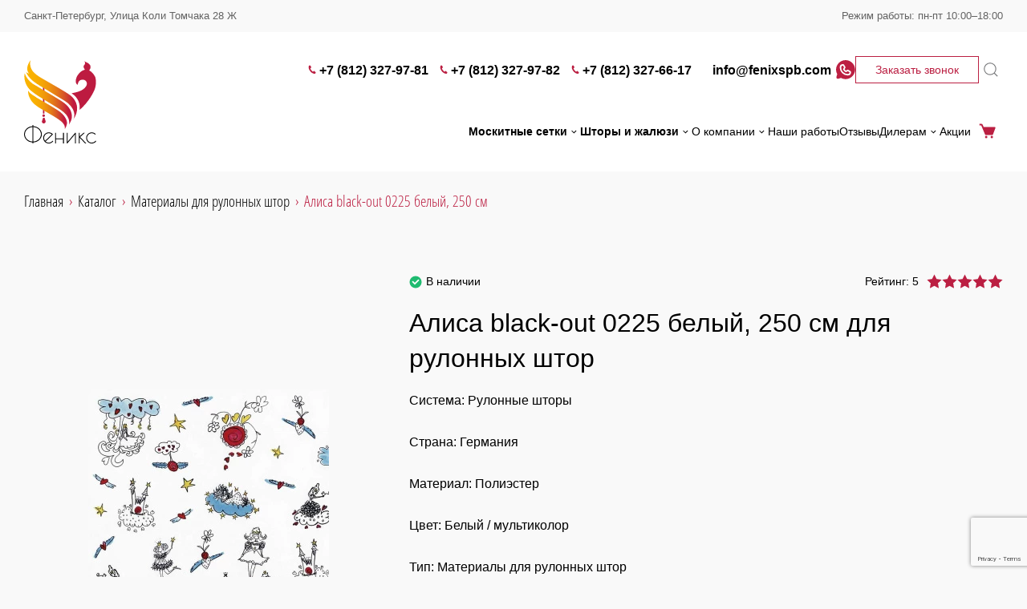

--- FILE ---
content_type: text/html; charset=UTF-8
request_url: https://fenixspb.com/catalog/materialy-dlya-rulonnykh-shtor/alisa-black-out-0225-belyy-250-sm/
body_size: 14166
content:
<!DOCTYPE html>
<html lang="ru">
<head>
    <title>Алиса black-out 0225 белый, 250 см купить в Санкт-Петербурге по оптовым ценам от компании «Феникс»</title>
    <meta name="viewport" content="width=device-width, initial-scale=1">
    <link rel="shortcut icon" href="/img/favicon.ico">
	
<meta name="description" content="Алиса black-out 0225 белый, 250 см для рулонных штор. «Феникс» — продажа москитных сеток, жалюзи и комплектующих для их производства. Работаем на рынке солнцезащитных систем уже более 20 лет! Санкт-Петербург. +7 (812) 327-97-81/82, 327-66-17">
<link href="/bitrix/cache/css/s1/main/page_9abcbd44b9d8c440b532154b0593a368/page_9abcbd44b9d8c440b532154b0593a368_v1.min.css?1752477850346" type="text/css"  rel="stylesheet">
<link href="/bitrix/cache/css/s1/main/template_af3b258c1094c812deca180f36d4d035/template_af3b258c1094c812deca180f36d4d035_v1.min.css?1752477850185335" type="text/css"  data-template-style="true" rel="stylesheet">
<script>if(!window.BX)window.BX={};if(!window.BX.message)window.BX.message=function(mess){if(typeof mess==='object'){for(let i in mess) {BX.message[i]=mess[i];} return true;}};</script>
<script>(window.BX||top.BX).message({'JS_CORE_LOADING':'Загрузка...','JS_CORE_NO_DATA':'- Нет данных -','JS_CORE_WINDOW_CLOSE':'Закрыть','JS_CORE_WINDOW_EXPAND':'Развернуть','JS_CORE_WINDOW_NARROW':'Свернуть в окно','JS_CORE_WINDOW_SAVE':'Сохранить','JS_CORE_WINDOW_CANCEL':'Отменить','JS_CORE_WINDOW_CONTINUE':'Продолжить','JS_CORE_H':'ч','JS_CORE_M':'м','JS_CORE_S':'с','JSADM_AI_HIDE_EXTRA':'Скрыть лишние','JSADM_AI_ALL_NOTIF':'Показать все','JSADM_AUTH_REQ':'Требуется авторизация!','JS_CORE_WINDOW_AUTH':'Войти','JS_CORE_IMAGE_FULL':'Полный размер'});</script>

<link rel="preload" href="/bitrix/js/main/core/core.min.js?1637305574261011" as="script">
<script src="/bitrix/js/main/core/core.min.js?1637305574261011"></script>

<script>BX.setJSList(['/bitrix/js/main/core/core_ajax.js','/bitrix/js/main/core/core_promise.js','/bitrix/js/main/polyfill/promise/js/promise.js','/bitrix/js/main/loadext/loadext.js','/bitrix/js/main/loadext/extension.js','/bitrix/js/main/polyfill/promise/js/promise.js','/bitrix/js/main/polyfill/find/js/find.js','/bitrix/js/main/polyfill/includes/js/includes.js','/bitrix/js/main/polyfill/matches/js/matches.js','/bitrix/js/ui/polyfill/closest/js/closest.js','/bitrix/js/main/polyfill/fill/main.polyfill.fill.js','/bitrix/js/main/polyfill/find/js/find.js','/bitrix/js/main/polyfill/matches/js/matches.js','/bitrix/js/main/polyfill/core/dist/polyfill.bundle.js','/bitrix/js/main/core/core.js','/bitrix/js/main/polyfill/intersectionobserver/js/intersectionobserver.js','/bitrix/js/main/lazyload/dist/lazyload.bundle.js','/bitrix/js/main/polyfill/core/dist/polyfill.bundle.js','/bitrix/js/main/parambag/dist/parambag.bundle.js']);
BX.setCSSList(['/bitrix/js/main/lazyload/dist/lazyload.bundle.css','/bitrix/js/main/parambag/dist/parambag.bundle.css']);</script>
<script>(window.BX||top.BX).message({'LANGUAGE_ID':'ru','FORMAT_DATE':'DD.MM.YYYY','FORMAT_DATETIME':'DD.MM.YYYY HH:MI:SS','COOKIE_PREFIX':'BITRIX_SM','SERVER_TZ_OFFSET':'10800','UTF_MODE':'Y','SITE_ID':'s1','SITE_DIR':'/','USER_ID':'','SERVER_TIME':'1769217147','USER_TZ_OFFSET':'0','USER_TZ_AUTO':'Y','bitrix_sessid':'f754d1e5ebf9324ee833b971fd14d67c'});</script>


<script>BX.setJSList(['/local/templates/.default/components/realweb/blank.route/catalog/script.js','/local/templates/main/js/libs/jquery/jquery-3.6.0.min.js','/local/templates/main/js/libs/jquery/jquery.form.min.js','/local/templates/main/js/libs/jquery/slick.min.js','/local/templates/main/js/libs/jquery/rangeslider.min.js','/local/templates/main/js/libs/jquery/select2.full.min.js','/frontend/dist/index.bundle.js','/local/templates/main/js/yandex.js','/bitrix/components/bitrix/search.title/script.js','/local/templates/.default/components/realweb/blank/layout-callback/script.js']);</script>
<script>BX.setCSSList(['/local/templates/.default/components/realweb/blank/catalog-item-cart-button/style.css','/css/external/slick.css','/css/external/rangeslider.min.css','/css/external/select2.min.css','/frontend/dist/bundle.css','/local/templates/main/template.css','/local/templates/.default/components/bitrix/search.title/.default/style.css']);</script>
<script>
					(function () {
						"use strict";

						var counter = function ()
						{
							var cookie = (function (name) {
								var parts = ("; " + document.cookie).split("; " + name + "=");
								if (parts.length == 2) {
									try {return JSON.parse(decodeURIComponent(parts.pop().split(";").shift()));}
									catch (e) {}
								}
							})("BITRIX_CONVERSION_CONTEXT_s1");

							if (cookie && cookie.EXPIRE >= BX.message("SERVER_TIME"))
								return;

							var request = new XMLHttpRequest();
							request.open("POST", "/bitrix/tools/conversion/ajax_counter.php", true);
							request.setRequestHeader("Content-type", "application/x-www-form-urlencoded");
							request.send(
								"SITE_ID="+encodeURIComponent("s1")+
								"&sessid="+encodeURIComponent(BX.bitrix_sessid())+
								"&HTTP_REFERER="+encodeURIComponent(document.referrer)
							);
						};

						if (window.frameRequestStart === true)
							BX.addCustomEvent("onFrameDataReceived", counter);
						else
							BX.ready(counter);
					})();
				</script>



<link rel="preload" href="/bitrix/cache/js/s1/main/template_b914b4ba581e1512e730d38b7075e747/template_b914b4ba581e1512e730d38b7075e747_v1.js?1752477850340088" as="script">
<script  src="/bitrix/cache/js/s1/main/template_b914b4ba581e1512e730d38b7075e747/template_b914b4ba581e1512e730d38b7075e747_v1.js?1752477850340088"></script>
<link rel="preload" href="/bitrix/cache/js/s1/main/page_f929017b2011dcfab4486778fd8a69a9/page_f929017b2011dcfab4486778fd8a69a9_v1.js?17524778503468" as="script">
<script  src="/bitrix/cache/js/s1/main/page_f929017b2011dcfab4486778fd8a69a9/page_f929017b2011dcfab4486778fd8a69a9_v1.js?17524778503468"></script>


	<!-- Yandex.Metrika counter --> <script> (function(m,e,t,r,i,k,a){m[i]=m[i]||function(){(m[i].a=m[i].a||[]).push(arguments)}; m[i].l=1*new Date();k=e.createElement(t),a=e.getElementsByTagName(t)[0],k.async=1,k.src=r,a.parentNode.insertBefore(k,a)}) (window, document, "script", "https://mc.yandex.ru/metrika/tag.js", "ym"); ym(56244175, "init", { clickmap:true, trackLinks:true, accurateTrackBounce:true, webvisor:true, trackHash:true }); </script>  <!-- /Yandex.Metrika counter -->
<!-- Global site tag (gtag.js) - Google Analytics -->
<link rel="preload" href="https://www.googletagmanager.com/gtag/js?id=G-T9HQFJJKN7" as="script">
<script async src="https://www.googletagmanager.com/gtag/js?id=G-T9HQFJJKN7"></script>
<script>
	window.dataLayer = window.dataLayer || [];
	function gtag(){dataLayer.push(arguments);}
	gtag('js', new Date());

	gtag('config', 'G-T9HQFJJKN7');
</script>
<script src="//code.jivo.ru/widget/wK2x5VuDcq" async></script>
    <meta property="og:url" content="https://fenixspb.com/catalog/materialy-dlya-rulonnykh-shtor/alisa-black-out-0225-belyy-250-sm/" >
<meta property="og:type" content="website" >
<meta property="og:image" content="https://fenixspb.com/upload/iblock/c8f/38h36hqhupl79qqwluleojzhmqcm7lhr.jpg" >
<meta property="og:title" content="Алиса black-out 0225 белый, 250 см купить в Санкт-Петербурге по оптовым ценам от компании «Феникс»" >
<meta property="og:description" content="Алиса black-out 0225 белый, 250 см для рулонных штор. «Феникс» — продажа москитных сеток, жалюзи и комплектующих для их производства. Работаем на рынке солнцезащитных систем уже более 20 лет! Санкт-Петербург. +7 (812) 327-97-81/82, 327-66-17" >
<script> $(document).ready(function (e) {setTimeout(function () {}, 3000); });</script></head>
<body>

  <script>
    document.addEventListener('DOMContentLoaded', function(){
      var googleCaptchaScript = document.createElement('script');
      googleCaptchaScript.src = "//www.google.com/recaptcha/api.js?&render=6LfBc3EpAAAAABGKAMtNq_SeiqYJcW_7mT56Sc97";
      document.head.append(googleCaptchaScript);
    });
  </script>

<link rel="preload" href="/local/templates/main/js/google_captcha.js" as="script">
<script src="/local/templates/main/js/google_captcha.js"></script>

<header class=" header">
      <div class="header-top-line">
        <div class="header-top-line__container container">
			                <div class="header-top-line__item">
					Санкт-Петербург, Улица Коли Томчака 28 Ж                </div>
						                <div class="header-top-line__item">
                    Режим работы: пн-пт 10:00–18:00                </div>
			        </div>
    </div>

    <div class="header__container container">
          <a class="header__logo-link" href="/">
            <img class="header__logo" src="/frontend/src/images/icons/main/logo.svg"
                 alt="Москитные сетки на заказать в СПб" loading="lazy" >
        </a>
  
  <div class="header__content header__content--mobile header-mobile">
    <div class="header-mobile__contacts">
		            <a class="header-mobile__phone" href="tel:+78123279781">
				+7 (812) 327-97-81            </a>
		        <button type="button" class="header-mobile__callback" data-micromodal-trigger="modal-callback"
                onclick="window.showModal('modal-callback')">Заказать звонок
        </button>
    </div>

	        <a href="https://wa.me/+79215521810" target="_blank" class="header-mobile__wa">
            <svg class="header-mobile__wa-icon icon">
                <use xlink:href="#icon-wa"></use>
            </svg>
        </a>
	
    <a href="/cart/" class="header-mobile__cart">
        <svg class="header-mobile__cart-icon icon">
            <use xlink:href="#cart"></use>
        </svg>
    </a>

    <button class="header-mobile__burger js-header-mobile-burger" type="button">
        <span class="header-mobile__burger-line"></span>
    </button>
</div>


    <div class="header__content header__content--desktop">
    <div class="header__top">
    <ul class="header__phones" aria-label="Список контактных телефонов">
                    <li class="header__phone-item">
                <a class="header__phone-link" href="tel:+78123279781">
                    <svg class="header__phone-icon icon">
                        <use xlink:href="#phone"></use>
                    </svg>
                    +7 (812) 327-97-81                </a>
            </li>
                    <li class="header__phone-item">
                <a class="header__phone-link" href="tel:+78123279782">
                    <svg class="header__phone-icon icon">
                        <use xlink:href="#phone"></use>
                    </svg>
                    +7 (812) 327-97-82                </a>
            </li>
                    <li class="header__phone-item">
                <a class="header__phone-link" href="tel:+78123276617">
                    <svg class="header__phone-icon icon">
                        <use xlink:href="#phone"></use>
                    </svg>
                    +7 (812) 327-66-17                </a>
            </li>
                            <li class="header__phone-item">
                <a class="header__phone-link" href="mailto:info@fenixspb.com">
                    <svg class="header__phone-icon header__email-icon icon">
                        <use xlink:href="#email"></use>
                    </svg>
                    info@fenixspb.com                </a>
            </li>
            </ul>

            <div class="header__socials">
            <a href="https://wa.me/+79215521810" target="_blank" class="header__social">
                <svg class="header__social-icon">
                    <use xlink:href="#icon-wa"></use>
                </svg>
            </a>
        </div>
    
    <button type="button" class="header__callback button button--secondary" data-micromodal-trigger="modal-callback"
            onclick="window.showModal('modal-callback')">
        Заказать звонок
    </button>

    	<form action="/search/" method="get" class="header-search-mobile">
		<input id="title-search-input" class="header-search-mobile__input" type="text" name="q" value="" size="40" maxlength="50" autocomplete="off">
		<button class="header-search-mobile__button" type="submit">
			<svg class="header-search-mobile__icon icon">
				<use xlink:href="#magnifier"></use>
			</svg>
		</button>
	</form>

	<button class="header-search js-header-search-trigger">
		<svg class="header-search__icon icon">
			<use xlink:href="#magnifier"></use>
		</svg>
	</button>

	<div class="modal-search js-modal-search" id="title-search">
		<div class="modal-search__wrapper">
			<div class="modal-search__container container">
				<form action="/search/" method="get" class="modal-search__form">
					<input id="title-search-input" class="modal-search__input js-search-input" type="text" name="q" value="" size="40" maxlength="50" autocomplete="off">
					<button class="modal-search__button-close js-modal-search-close" type="button">
						<svg class="modal-search__close-icon icon">
							<use xlink:href="#close-alt"></use>
						</svg>
					</button>
				</form>
			</div>
		</div>
	</div>


</div>
    <div class="header__bottom">
    <nav class="header__menu header-menu">
        <div class="header-menu__dropdown-list">
            <div class="header-menu__dropdown-item">
                            <a class="header-menu__dropdown-link header-menu__dropdown-link--dropdown"
                   href="/moskitnie-setki/">
                    Москитные сетки                                            <svg class="header-menu__dropdown-link-icon icon">
                            <use xlink:href="#arrow-down-simple"></use>
                        </svg>
                                    </a>
                                        <div class="header-menu__dropdown-inner">
                    						                                                    <a class="header-menu__dropdown-link" href="/moskitnie-setki/roll-up-klip-40/">
								Roll-up Klip-40							</a>
                                            						                                                    <a class="header-menu__dropdown-link" href="/moskitnie-setki/plisse-22/">
								Plisse 22							</a>
                                            						                                                    <a class="header-menu__dropdown-link" href="/moskitnie-setki/rulonnie/">
								Рулонные&nbsp;<noindex>москитные сетки</noindex>							</a>
                                            						                                                    <a class="header-menu__dropdown-link" href="/moskitnie-setki/plisse/">
								<noindex>Москитные сетки</noindex>&nbsp;плиссе							</a>
                                            						                                                    <a class="header-menu__dropdown-link" href="/moskitnie-setki/vstavnie/">
								Вставные&nbsp;<noindex>москитные сетки</noindex>							</a>
                                            						                                                    <a class="header-menu__dropdown-link" href="/moskitnie-setki/metallicheskie/">
								Металлические&nbsp;<noindex>москитные сетки</noindex>							</a>
                                            						                                                    <a class="header-menu__dropdown-link" href="/moskitnie-setki/alyuminievie/">
								<noindex>Москитные сетки</noindex>&nbsp;алюминиевые							</a>
                                            						                                                    <a class="header-menu__dropdown-link" href="/moskitnie-setki/tsvetnie/">
								Цветные&nbsp;<noindex>москитные сетки</noindex>							</a>
                                            						                                                    <a class="header-menu__dropdown-link" href="/moskitnie-setki/v-rulone/">
								<noindex>Москитные сетки</noindex>&nbsp;в рулоне							</a>
                                            						                                                    <a class="header-menu__dropdown-link" href="/moskitnie-setki/na-balkon/">
								<noindex>Москитные сетки</noindex>&nbsp;на балкон							</a>
                                            						                                                    <a class="header-menu__dropdown-link" href="/moskitnie-setki/na-dver/">
								<noindex>Москитные сетки</noindex>&nbsp;на дверь							</a>
                                            						                                                    <a class="header-menu__dropdown-link" href="/moskitnie-setki/ustanovka/">
								Установка&nbsp;<noindex>москитных сеток</noindex>							</a>
                                            						                                                    <a class="header-menu__dropdown-link" href="/moskitnie-setki/ramochnye/">
								Рамочные&nbsp;<noindex>москитные сетки</noindex>							</a>
                                            						                                                    <a class="header-menu__dropdown-link" href="/moskitnie-setki/razdvizhnye/">
								Раздвижные&nbsp;<noindex>москитные сетки</noindex>							</a>
                                            						                                                    <a class="header-menu__dropdown-link" href="/moskitnie-setki/raspashnye/">
								Распашные&nbsp;<noindex>москитные сетки</noindex>							</a>
                                            						                                                    <a class="header-menu__dropdown-link" href="/moskitnie-setki/na-lipuchke/">
								<noindex>Москитные сетки</noindex>&nbsp;на липучке							</a>
                                                            </div>
                    </div>
            <div class="header-menu__dropdown-item">
                            <a class="header-menu__dropdown-link header-menu__dropdown-link--dropdown"
                   href="/proizvodstvo/">
                    Шторы и жалюзи                                            <svg class="header-menu__dropdown-link-icon icon">
                            <use xlink:href="#arrow-down-simple"></use>
                        </svg>
                                    </a>
                                        <div class="header-menu__dropdown-inner">
                    						                                                    <a class="header-menu__dropdown-link" href="/proizvodstvo/shtori-plisse/">
								Плиссе							</a>
                                            						                                                    <a class="header-menu__dropdown-link" href="/proizvodstvo/shtori-gofre/">
								Гофре							</a>
                                            						                                                    <a class="header-menu__dropdown-link" href="/proizvodstvo/shtori-rulonnie/">
								Рулонные							</a>
                                            						                                                    <a class="header-menu__dropdown-link" href="/proizvodstvo/shtori-zebra/">
								Зебра							</a>
                                            						                                                    <a class="header-menu__dropdown-link" href="/proizvodstvo/zhalyuzi-vertikalnie/">
								Вертикальные							</a>
                                            						                                                    <a class="header-menu__dropdown-link" href="/proizvodstvo/rimskie-shtori/">
								Римские шторы							</a>
                                            						                                                    <a class="header-menu__dropdown-link" href="/proizvodstvo/shtori-gorizontalnie/">
								Горизонтальные шторы							</a>
                                            						                                                    <a class="header-menu__dropdown-link" href="/proizvodstvo/shtori-mirazh/">
								Мираж							</a>
                                            						                                                    <a class="header-menu__dropdown-link" href="/proizvodstvo/shtornie-karnizi/">
								Шторные карнизы							</a>
                                            						                                                    <a class="header-menu__dropdown-link" href="/img/catalog-motorization.pdf">
								Моторизация							</a>
                                            						                                                    <a class="header-menu__dropdown-link" href="/proizvodstvo/shtori/">
								Производство штор							</a>
                                            						                                                    <a class="header-menu__dropdown-link" href="/proizvodstvo/shtori-blekaut/">
								Блэкаут							</a>
                                            						                                                    <a class="header-menu__dropdown-link" href="/proizvodstvo/shtori-gorizontalnie/">
								Горизонтальные жалюзи							</a>
                                            						                                                    <a class="header-menu__dropdown-link" href="/proizvodstvo/derevyannie-zhalyuzi/">
								Деревянные							</a>
                                                            </div>
                    </div>
    </div>
        <div class="header-menu__main">
                        <div class="header-menu__dropdown-item">
                                    <a class="header-menu__dropdown-link header-menu__dropdown-link--light header-menu__dropdown-link--dropdown"
                       href="/o-kompanii/">
                        О компании                        <svg class="header-menu__dropdown-link-icon icon">
                            <use xlink:href="#arrow-down-simple"></use>
                        </svg>
                    </a>
                
                <div class="header-menu__dropdown-inner">
                                                                        <a href="/dostavka-i-oplata/" class="header-menu__dropdown-link">
                                Доставка и оплата                            </a>
                                                                                                <a href="/catalog/" class="header-menu__dropdown-link">
                                Комплектующие                            </a>
                                                                                                <a href="/kontakti/" class="header-menu__dropdown-link">
                                Контакты                            </a>
                                                                                                <a href="/warranty/" class="header-menu__dropdown-link">
                                Гарантия                            </a>
                                                                                                <a href="/price-list/" class="header-menu__dropdown-link">
                                Прайс-лист                            </a>
                                                            </div>
            </div>
                                                <a class="header-menu__item"
                   href="/nashi-raboti/">Наши работы</a>
                                                            <a class="header-menu__item"
                   href="/reviews/">Отзывы</a>
                                            <div class="header-menu__dropdown-item">
                                    <a class="header-menu__dropdown-link header-menu__dropdown-link--light header-menu__dropdown-link--dropdown"
                       href="/dileram/">
                        Дилерам                        <svg class="header-menu__dropdown-link-icon icon">
                            <use xlink:href="#arrow-down-simple"></use>
                        </svg>
                    </a>
                
                <div class="header-menu__dropdown-inner">
                                                                        <a href="/dileram/informatsiya-o-nalichii/" class="header-menu__dropdown-link">
                                Информация о наличии и сроках производства                            </a>
                                                                                                <a href="/dileram/kniga-prodavtsa-i-tehnicheskie-katalogi/" class="header-menu__dropdown-link">
                                Книга продавца и технические каталоги                            </a>
                                                                                                <a href="/dileram/instruktsii/" class="header-menu__dropdown-link">
                                Инструкции                            </a>
                                                                                                <a href="/dileram/tablitsi/" class="header-menu__dropdown-link">
                                Таблицы                            </a>
                                                                                                <a href="/dileram/poleznaya-informatsiya/" class="header-menu__dropdown-link">
                                Полезная информация                            </a>
                                                                                                <a href="/dileram/sertifikati/" class="header-menu__dropdown-link">
                                Сертификаты                            </a>
                                                                                                <a href="https://amigo.ru/about/korporativnyy-institut/" target="_blank"  rel="nofollow" class="header-menu__dropdown-link">
                                Корпоративный институт                            </a>
                                                            </div>
            </div>
                                                <a class="header-menu__item"
                   href="/actions/">Акции</a>
                        </div>
        <a href="/cart/" class="header-menu__cart">
            <svg class="header-menu__cart-icon">
                <use xlink:href="#cart"></use>
            </svg>
            Корзина
        </a>
    </nav>
</div>
    </div>
</div>

<div class="header-hidden js-header-mobile-hidden">
    <div class="header-hidden__content container">
			<form action="/search/" method="get" class="header-search-mobile">
		<input id="title-search-input" class="header-search-mobile__input" type="text" name="q" value="" size="40" maxlength="50" autocomplete="off">
		<button class="header-search-mobile__button" type="submit">
			<svg class="header-search-mobile__icon icon">
				<use xlink:href="#magnifier"></use>
			</svg>
		</button>
	</form>

	<button class="header-search js-header-search-trigger">
		<svg class="header-search__icon icon">
			<use xlink:href="#magnifier"></use>
		</svg>
	</button>

	<div class="modal-search js-modal-search" id="title-search">
		<div class="modal-search__wrapper">
			<div class="modal-search__container container">
				<form action="/search/" method="get" class="modal-search__form">
					<input id="title-search-input" class="modal-search__input js-search-input" type="text" name="q" value="" size="40" maxlength="50" autocomplete="off">
					<button class="modal-search__button-close js-modal-search-close" type="button">
						<svg class="modal-search__close-icon icon">
							<use xlink:href="#close-alt"></use>
						</svg>
					</button>
				</form>
			</div>
		</div>
	</div>


    <div class="header-hidden__content-block">
    <nav class="header-hidden__menu header-mobile-menu">
        <a class="header-mobile-menu__item" href="/cart/">
            Корзина
            <svg class="header-mobile-menu__item-icon icon">
                <use xlink:href="#cart"></use>
            </svg>
        </a>
                    <div class="header-mobile-menu__dropdown js-mobile-menu-dropdown js-accordion">
            <a
            class="header-mobile-menu__item header-mobile-menu__item--dropdown js-accordion-head"
            href="/moskitnie-setki/">
            Москитные сетки            <svg class="header-mobile-menu__item-icon icon">
                <use xlink:href="#arrow-right"></use>
            </svg>
        </a>
        <div class="header-mobile-menu__dropdown-list js-accordion-body">
                                    <a href="/moskitnie-setki/roll-up-klip-40/"
                   class="header-mobile-menu__dropdown-item header-mobile-menu__item">Roll-up Klip-40</a>
                                                <a href="/moskitnie-setki/plisse-22/"
                   class="header-mobile-menu__dropdown-item header-mobile-menu__item">Plisse 22</a>
                                                <a href="/moskitnie-setki/rulonnie/"
                   class="header-mobile-menu__dropdown-item header-mobile-menu__item">Рулонные москитные сетки</a>
                                                <a href="/moskitnie-setki/plisse/"
                   class="header-mobile-menu__dropdown-item header-mobile-menu__item">Москитные сетки плиссе</a>
                                                <a href="/moskitnie-setki/vstavnie/"
                   class="header-mobile-menu__dropdown-item header-mobile-menu__item">Вставные москитные сетки</a>
                                                <a href="/moskitnie-setki/metallicheskie/"
                   class="header-mobile-menu__dropdown-item header-mobile-menu__item">Металлические москитные сетки</a>
                                                <a href="/moskitnie-setki/alyuminievie/"
                   class="header-mobile-menu__dropdown-item header-mobile-menu__item">Москитные сетки алюминиевые</a>
                                                <a href="/moskitnie-setki/tsvetnie/"
                   class="header-mobile-menu__dropdown-item header-mobile-menu__item">Цветные москитные сетки</a>
                                                <a href="/moskitnie-setki/v-rulone/"
                   class="header-mobile-menu__dropdown-item header-mobile-menu__item">Москитные сетки в рулоне</a>
                                                <a href="/moskitnie-setki/na-balkon/"
                   class="header-mobile-menu__dropdown-item header-mobile-menu__item">Москитные сетки на балкон</a>
                                                <a href="/moskitnie-setki/na-dver/"
                   class="header-mobile-menu__dropdown-item header-mobile-menu__item">Москитные сетки на дверь</a>
                                                <a href="/moskitnie-setki/ustanovka/"
                   class="header-mobile-menu__dropdown-item header-mobile-menu__item">Установка москитных сеток</a>
                                                <a href="/moskitnie-setki/ramochnye/"
                   class="header-mobile-menu__dropdown-item header-mobile-menu__item">Рамочные москитные сетки</a>
                                                <a href="/moskitnie-setki/razdvizhnye/"
                   class="header-mobile-menu__dropdown-item header-mobile-menu__item">Раздвижные москитные сетки</a>
                                                <a href="/moskitnie-setki/raspashnye/"
                   class="header-mobile-menu__dropdown-item header-mobile-menu__item">Распашные москитные сетки</a>
                                                <a href="/moskitnie-setki/na-lipuchke/"
                   class="header-mobile-menu__dropdown-item header-mobile-menu__item">Москитные сетки на липучке</a>
                        </div>
</div>
                <div class="header-mobile-menu__dropdown js-mobile-menu-dropdown js-accordion">
            <a
            class="header-mobile-menu__item header-mobile-menu__item--dropdown js-accordion-head"
            href="/proizvodstvo/">
            Шторы и жалюзи            <svg class="header-mobile-menu__item-icon icon">
                <use xlink:href="#arrow-right"></use>
            </svg>
        </a>
        <div class="header-mobile-menu__dropdown-list js-accordion-body">
                                    <a href="/proizvodstvo/shtori-plisse/"
                   class="header-mobile-menu__dropdown-item header-mobile-menu__item">Плиссе</a>
                                                <a href="/proizvodstvo/shtori-gofre/"
                   class="header-mobile-menu__dropdown-item header-mobile-menu__item">Гофре</a>
                                                <a href="/proizvodstvo/shtori-rulonnie/"
                   class="header-mobile-menu__dropdown-item header-mobile-menu__item">Рулонные</a>
                                                <a href="/proizvodstvo/shtori-zebra/"
                   class="header-mobile-menu__dropdown-item header-mobile-menu__item">Зебра</a>
                                                <a href="/proizvodstvo/zhalyuzi-vertikalnie/"
                   class="header-mobile-menu__dropdown-item header-mobile-menu__item">Вертикальные</a>
                                                <a href="/proizvodstvo/rimskie-shtori/"
                   class="header-mobile-menu__dropdown-item header-mobile-menu__item">Римские шторы</a>
                                                <a href="/proizvodstvo/shtori-gorizontalnie/"
                   class="header-mobile-menu__dropdown-item header-mobile-menu__item">Горизонтальные шторы</a>
                                                <a href="/proizvodstvo/shtori-mirazh/"
                   class="header-mobile-menu__dropdown-item header-mobile-menu__item">Мираж</a>
                                                <a href="/proizvodstvo/shtornie-karnizi/"
                   class="header-mobile-menu__dropdown-item header-mobile-menu__item">Шторные карнизы</a>
                                                <a href="/img/catalog-motorization.pdf"
                   class="header-mobile-menu__dropdown-item header-mobile-menu__item">Моторизация</a>
                                                <a href="/proizvodstvo/shtori/"
                   class="header-mobile-menu__dropdown-item header-mobile-menu__item">Производство штор</a>
                                                <a href="/proizvodstvo/shtori-blekaut/"
                   class="header-mobile-menu__dropdown-item header-mobile-menu__item">Блэкаут</a>
                                                <a href="/proizvodstvo/shtori-gorizontalnie/"
                   class="header-mobile-menu__dropdown-item header-mobile-menu__item">Горизонтальные жалюзи</a>
                                                <a href="/proizvodstvo/derevyannie-zhalyuzi/"
                   class="header-mobile-menu__dropdown-item header-mobile-menu__item">Деревянные</a>
                        </div>
</div>
                        <div class="header-mobile-menu__dropdown js-mobile-menu-dropdown js-accordion">
            <a
            class="header-mobile-menu__item header-mobile-menu__item--dropdown js-accordion-head"
            href="/o-kompanii/">
            О компании            <svg class="header-mobile-menu__item-icon icon">
                <use xlink:href="#arrow-right"></use>
            </svg>
        </a>
        <div class="header-mobile-menu__dropdown-list js-accordion-body">
                                    <a href="/dostavka-i-oplata/"
                   class="header-mobile-menu__dropdown-item header-mobile-menu__item">Доставка и оплата</a>
                                                <a href="/catalog/"
                   class="header-mobile-menu__dropdown-item header-mobile-menu__item">Комплектующие</a>
                                                <a href="/kontakti/"
                   class="header-mobile-menu__dropdown-item header-mobile-menu__item">Контакты</a>
                                                <a href="/warranty/"
                   class="header-mobile-menu__dropdown-item header-mobile-menu__item">Гарантия</a>
                                                <a href="/price-list/"
                   class="header-mobile-menu__dropdown-item header-mobile-menu__item">Прайс-лист</a>
                        </div>
</div>
                    <a class="header-mobile-menu__item" href="/nashi-raboti/">
        Наши работы    </a>
                    <a class="header-mobile-menu__item" href="/reviews/">
        Отзывы    </a>
                <div class="header-mobile-menu__dropdown js-mobile-menu-dropdown js-accordion">
            <a
            class="header-mobile-menu__item header-mobile-menu__item--dropdown js-accordion-head"
            href="/dileram/">
            Дилерам            <svg class="header-mobile-menu__item-icon icon">
                <use xlink:href="#arrow-right"></use>
            </svg>
        </a>
        <div class="header-mobile-menu__dropdown-list js-accordion-body">
                                    <a href="/dileram/informatsiya-o-nalichii/"
                   class="header-mobile-menu__dropdown-item header-mobile-menu__item">Информация о наличии и сроках производства</a>
                                                <a href="/dileram/kniga-prodavtsa-i-tehnicheskie-katalogi/"
                   class="header-mobile-menu__dropdown-item header-mobile-menu__item">Книга продавца и технические каталоги</a>
                                                <a href="/dileram/instruktsii/"
                   class="header-mobile-menu__dropdown-item header-mobile-menu__item">Инструкции</a>
                                                <a href="/dileram/tablitsi/"
                   class="header-mobile-menu__dropdown-item header-mobile-menu__item">Таблицы</a>
                                                <a href="/dileram/poleznaya-informatsiya/"
                   class="header-mobile-menu__dropdown-item header-mobile-menu__item">Полезная информация</a>
                                                <a href="/dileram/sertifikati/"
                   class="header-mobile-menu__dropdown-item header-mobile-menu__item">Сертификаты</a>
                                                <a href="https://amigo.ru/about/korporativnyy-institut/"
                   class="header-mobile-menu__dropdown-item header-mobile-menu__item" target="_blank"  rel="nofollow">Корпоративный институт</a>
                        </div>
</div>
                    <a class="header-mobile-menu__item" href="/actions/">
        Акции    </a>
        </nav>
</div>    <div class="header-hidden__content-block">
    <ul class="header-hidden__phones" aria-label="Список контактных телефонов">
		            <li class="header-hidden__phone-item">
                <a class="header-hidden__phone-link" href="tel:+78123279781">
                    <svg class="header-hidden__phone-icon icon">
                        <use xlink:href="#phone"></use>
                    </svg>
					+7 (812) 327-97-81                </a>
            </li>
		            <li class="header-hidden__phone-item">
                <a class="header-hidden__phone-link" href="tel:+78123279782">
                    <svg class="header-hidden__phone-icon icon">
                        <use xlink:href="#phone"></use>
                    </svg>
					+7 (812) 327-97-82                </a>
            </li>
		            <li class="header-hidden__phone-item">
                <a class="header-hidden__phone-link" href="tel:+78123276617">
                    <svg class="header-hidden__phone-icon icon">
                        <use xlink:href="#phone"></use>
                    </svg>
					+7 (812) 327-66-17                </a>
            </li>
				            <li class="header-hidden__phone-item">
                <a class="header-hidden__phone-link" href="mailto:info@fenixspb.com" target="_blank">
                    <svg class="header-hidden__phone-icon header-hidden__email-icon icon">
                        <use xlink:href="#email"></use>
                    </svg>
					info@fenixspb.com                </a>
            </li>
				            <li class="header-hidden__phone-item">
                <a class="header-hidden__phone-link" href="https://wa.me/+79215521810" target="_blank">
                    <svg class="header-hidden__phone-icon icon">
                        <use xlink:href="#icon-wa"></use>
                    </svg>
                    Начать чат в Whatsapp
                </a>
            </li>
		    </ul>

    <button class="header-hidden__callback button button--primary"
            onclick="window.showModal('modal-callback')">
        Заказать звонок
    </button>
</div>        <div class="header-top-line">
        <div class="header-top-line__container container">
			                <div class="header-top-line__item">
					Санкт-Петербург, Улица Коли Томчака 28 Ж                </div>
						                <div class="header-top-line__item">
                    Режим работы: пн-пт 10:00–18:00                </div>
			        </div>
    </div>
    </div>
</div>

</header>
<div
    class="container page product-page">

	<ul class="breadcrumbs-list" aria-label="Хлебные крошки" itemprop="http://schema.org/breadcrumb" itemscope="" itemtype="http://schema.org/BreadcrumbList"><li class="breadcrumbs-list__item" itemscope="" itemprop="itemListElement" itemtype="http://schema.org/ListItem"><a href="/" itemprop="item" class="breadcrumbs-list__link">
					    <span itemprop="name">Главная</span>
				       </a>
				       
			<meta itemprop="position" content="1"></li><li class="breadcrumbs-list__item" itemscope="" itemprop="itemListElement" itemtype="http://schema.org/ListItem"><a href="/catalog/" itemprop="item" class="breadcrumbs-list__link">
					    <span itemprop="name">Каталог</span>
				       </a>
				       
			<meta itemprop="position" content="2"></li><li class="breadcrumbs-list__item" itemscope="" itemprop="itemListElement" itemtype="http://schema.org/ListItem"><a href="/catalog/materialy-dlya-rulonnykh-shtor/" itemprop="item" class="breadcrumbs-list__link">
					    <span itemprop="name">Материалы для рулонных штор</span>
				       </a>
				       
			<meta itemprop="position" content="3"></li><li class="breadcrumbs-list__item" itemscope="" itemprop="itemListElement" itemtype="http://schema.org/ListItem"><a href="#" itemprop="item" class="breadcrumbs-list__current"><span itemprop="name">Алиса black-out 0225 белый, 250 см</span></a><meta itemprop="position" content="4"></li></ul>	
<div class="product product-page__content" itemscope="" itemtype="http://schema.org/Product">
    <div class="product__card">

                    <div class="product__image">
                <img
                    itemprop="image"
                    src="/upload/resize_cache/1/300_300_1/38h36hqhupl79qqwluleojzhmqcm7lhr.webp"
                    alt="Алиса black-out 0225 белый, 250 см" class="product__image-inner" loading="lazy" >
            </div>
        
        <div class="product__info">
            <div class="product__special">
                <div class="product__header">
                    <div class="product__stock">
                        <svg
                            class="product__stock-icon  ">
                            <use xlink:href="#check"></use>
                        </svg>
                        В наличии                    </div>
                    <div itemprop="reviewRating" itemscope itemtype="https://schema.org/Rating" class="common-rating">
    <form
        action="/api/form-catalog-rating/75/"
        class="js-form-catalog-rating common-rating__form"
        method="post"
    >
        <meta itemprop="worstRating" content="1">
        <meta itemprop="ratingValue" content="5">
        <meta itemprop="bestRating" content="5">

        <span class="common-rating__title">
            Рейтинг: 5        </span>

        <div class="common-rating__row">
                                                                                                    <label class="common-rating__label" for="rating-75-1">
                                <input name="rating"
                                    id="rating-75-1"
                                    class="js-element-rating-input common-rating__radio"
                                    type="radio"
                                    value="1"
                                >
                                <svg class="common-rating__icon">
                                    <use xlink:href="#rating"></use>
                                </svg>
                            </label>
                                                    <label class="common-rating__label" for="rating-75-2">
                                <input name="rating"
                                    id="rating-75-2"
                                    class="js-element-rating-input common-rating__radio"
                                    type="radio"
                                    value="2"
                                >
                                <svg class="common-rating__icon">
                                    <use xlink:href="#rating"></use>
                                </svg>
                            </label>
                                                    <label class="common-rating__label" for="rating-75-3">
                                <input name="rating"
                                    id="rating-75-3"
                                    class="js-element-rating-input common-rating__radio"
                                    type="radio"
                                    value="3"
                                >
                                <svg class="common-rating__icon">
                                    <use xlink:href="#rating"></use>
                                </svg>
                            </label>
                                                    <label class="common-rating__label" for="rating-75-4">
                                <input name="rating"
                                    id="rating-75-4"
                                    class="js-element-rating-input common-rating__radio"
                                    type="radio"
                                    value="4"
                                >
                                <svg class="common-rating__icon">
                                    <use xlink:href="#rating"></use>
                                </svg>
                            </label>
                                                    <label class="common-rating__label" for="rating-75-5">
                                <input name="rating"
                                    id="rating-75-5"
                                    class="js-element-rating-input common-rating__radio"
                                    type="radio"
                                    value="5"
                                >
                                <svg class="common-rating__icon">
                                    <use xlink:href="#rating"></use>
                                </svg>
                            </label>
                                                                                </div>
    </form>
</div>
                </div>

                <h1 itemprop="name" class="product__name">Алиса black-out 0225 белый, 250 см для рулонных штор</h1>
                                    <div class="product__model">
                        Система:
                        <span>Рулонные шторы</span>
                    </div>
                                    <div class="product__model">
                        Страна:
                        <span>Германия</span>
                    </div>
                                    <div class="product__model">
                        Материал:
                        <span>Полиэстер</span>
                    </div>
                                    <div class="product__model">
                        Цвет:
                        <span>Белый / мультиколор</span>
                    </div>
                                <div class="product__model">
                    Тип:
                    <a href="/catalog/materialy-dlya-rulonnykh-shtor/">Материалы для рулонных штор</a>
                </div>

                <button class="product__measure-button button button--border"
                        data-measure-id="75">
                    <svg class="button__icon">
                        <use xlink:href="#measure"></use>
                    </svg>
                    Вызвать замерщика
                </button>
            </div>

            <div
                class="product__actions ">
                <div
                    class="product__price"  itemprop="offers" itemscope="" itemtype="http://schema.org/Offer">
                                            <meta itemprop="price" content="7179.98">
                        <meta itemprop="priceCurrency" content="RUB">
                                                    <link itemprop="availability" href="https://schema.org/InStock">
                                                7 179.98 ₽
                                    </div>

                <div class="product__delivery">
                    <svg class="product__delivery-icon">
                        <use xlink:href="#delivery"></use>
                    </svg>
                    Бесплатная доставка по СПб
                </div>

                
                    <div class="product__count count js-count">
                        <button class="count__button count__button--decrease js-count-decrease">-</button>
                        <input class="count__value js-count-input" type="number" value="1"
                               data-id="75">
                        <button class="count__button count__button--increase js-count-increase">+</button>
                    </div>
                        <a href="#" class="js-add-card-button product__cart button button--primary button--black js-add-card"
       data-id="75">
        В корзину
    </a>
                    <button
                        class="product__order button button--primary  js-order-modal-open"
                        data-one-click-order-id="75">
                        Заказать
                    </button>

                            </div>
        </div>

        <div class="product__description" itemprop="description">
                            <h3>Описание</h3>
                <p>Ткань произведена в Германии. В составе – полиэстер. Выполнена в гамме белый, предназначена для изготовления рулонных штор. Ткань непрозрачная, не пропускает свет. Материал отличается огнестойкостью, выдерживает температурные нагрузки и подходит для сухого ухода. Обладает плотной текстурой, препятствующей появлению морщин и заломов. Товар поставляется с гарантией 1 год, что обеспечивает долговечность и эстетичность оформления оконных пространств.</p>                    </div>
    </div>

        <div class="product-similar product-page__similar">
        <h2 class="product-similar__title">С этим товаром покупают</h2>

        <div class="product-similar__list">
                            <div class="product-similar__item catalog-item">
                    <a href="/catalog/materialy-dlya-rulonnykh-shtor/side-0225-belyy-280-sm/" class="catalog-item__image">
                                                    <img class="catalog-item__image-inner"
                                 src="/upload/resize_cache/1/280_280_1/d702j71hjnon2bs4vh33f2e7dqiqh1lg.webp"
                                 alt="Сиде 0225 белый, 280 см" loading="lazy" >
                                            </a>
                    <div class="catalog-item__category">Сиде 0225 белый, 280 см</div>
                                            <div class="catalog-item__price">1383.62 ₽</div>
                                        <div class="catalog-item__buttons">
                                                    <button data-one-click-order-id="344" type="button"
                                    class="catalog-item__button button button--primary">Заказать
                            </button>
                                                <a class="catalog-item__button button button--arrow"
                           href="/catalog/materialy-dlya-rulonnykh-shtor/side-0225-belyy-280-sm/">
                            <span class="button__content">
                               Подробнее
                                <svg class="button__icon button__icon--color-primary">
                                    <use xlink:href="#arrow-right"></use>
                                </svg>
                            </span>
                        </a>
                    </div>
                </div>
                            <div class="product-similar__item catalog-item">
                    <a href="/catalog/materialy-dlya-rulonnykh-shtor/tropik-1852-seryy-240-sm/" class="catalog-item__image">
                                                    <img class="catalog-item__image-inner"
                                 src="/upload/resize_cache/1/280_280_1/nztjwg23pyx27b61mu1k9s5hlpwk6i2x.webp"
                                 alt="Тропик 1852 серый, 240 см" loading="lazy" >
                                            </a>
                    <div class="catalog-item__category">Тропик 1852 серый, 240 см</div>
                                            <div class="catalog-item__price">4188.80 ₽</div>
                                        <div class="catalog-item__buttons">
                                                    <button data-one-click-order-id="399" type="button"
                                    class="catalog-item__button button button--primary">Заказать
                            </button>
                                                <a class="catalog-item__button button button--arrow"
                           href="/catalog/materialy-dlya-rulonnykh-shtor/tropik-1852-seryy-240-sm/">
                            <span class="button__content">
                               Подробнее
                                <svg class="button__icon button__icon--color-primary">
                                    <use xlink:href="#arrow-right"></use>
                                </svg>
                            </span>
                        </a>
                    </div>
                </div>
                            <div class="product-similar__item catalog-item">
                    <a href="/catalog/materialy-dlya-rulonnykh-shtor/boston-2406-bezhevyy-250-sm/" class="catalog-item__image">
                                                    <img class="catalog-item__image-inner"
                                 src="/upload/resize_cache/1/280_280_1/mzasq5dx5wokrufeginbpuayqougsnoo.webp"
                                 alt="Бостон 2406 бежевый, 250 см" loading="lazy" >
                                            </a>
                    <div class="catalog-item__category">Бостон 2406 бежевый, 250 см</div>
                                            <div class="catalog-item__price">3730.21 ₽</div>
                                        <div class="catalog-item__buttons">
                                                    <button data-one-click-order-id="136" type="button"
                                    class="catalog-item__button button button--primary">Заказать
                            </button>
                                                <a class="catalog-item__button button button--arrow"
                           href="/catalog/materialy-dlya-rulonnykh-shtor/boston-2406-bezhevyy-250-sm/">
                            <span class="button__content">
                               Подробнее
                                <svg class="button__icon button__icon--color-primary">
                                    <use xlink:href="#arrow-right"></use>
                                </svg>
                            </span>
                        </a>
                    </div>
                </div>
                            <div class="product-similar__item catalog-item">
                    <a href="/catalog/materialy-dlya-rulonnykh-shtor/shankhay-2868-sv-korichnevyy-180sm/" class="catalog-item__image">
                                                    <img class="catalog-item__image-inner"
                                 src="/upload/resize_cache/1/280_280_1/84svugfa8v0now7s39ypv4tm7nb6t5t8.webp"
                                 alt="Шанхай 2868 св.коричневый 180см" loading="lazy" >
                                            </a>
                    <div class="catalog-item__category">Шанхай 2868 св.коричневый 180см</div>
                                            <div class="catalog-item__price">3000.13 ₽</div>
                                        <div class="catalog-item__buttons">
                                                    <button data-one-click-order-id="405" type="button"
                                    class="catalog-item__button button button--primary">Заказать
                            </button>
                                                <a class="catalog-item__button button button--arrow"
                           href="/catalog/materialy-dlya-rulonnykh-shtor/shankhay-2868-sv-korichnevyy-180sm/">
                            <span class="button__content">
                               Подробнее
                                <svg class="button__icon button__icon--color-primary">
                                    <use xlink:href="#arrow-right"></use>
                                </svg>
                            </span>
                        </a>
                    </div>
                </div>
                    </div>
    </div>


    <div class="how-to-buy" style="" id="how-to-buy">
    <div class="how-to-buy__container">
		<div class="how-to-buy__heading">
			<h2 class="how-to-buy__title ">
				Как сделать заказ
			</h2>
		</div>

        <ol class="how-to-buy__list" aria-label="Как сделать заказ">
                            <li class="how-to-buy__item">
                    <svg class="how-to-buy__icon">
                        <use xlink:href="#consultant"></use>
                        <span class="how-to-buy__desc">Звонок консультанту</span>
                    </svg>
                </li>
                            <li class="how-to-buy__item">
                    <svg class="how-to-buy__icon">
                        <use xlink:href="#truck"></use>
                        <span class="how-to-buy__desc">Приезд мастера на замер</span>
                    </svg>
                </li>
                            <li class="how-to-buy__item">
                    <svg class="how-to-buy__icon">
                        <use xlink:href="#window"></use>
                        <span class="how-to-buy__desc">Изготовление сетки</span>
                    </svg>
                </li>
                            <li class="how-to-buy__item">
                    <svg class="how-to-buy__icon">
                        <use xlink:href="#tools"></use>
                        <span class="how-to-buy__desc">Доставка и монтаж</span>
                    </svg>
                </li>
                    </ol>
    </div>
</div>
</div>
<div class="modal micromodal-slide" id="modal-measure" aria-hidden="true">
    <div class="modal__overlay" tabindex="-1" data-micromodal-close>
        <div class="modal__container" role="dialog" aria-modal="true">
            <button class="modal__close" aria-label="Закрыть модальное окно" data-micromodal-close></button>
            <div class="modal__content" id="modal-measure-content">
                <div class="form form--order">
                    <h2 class="form__title">
                        Вызов замерщика                    </h2>
                    <form action="/api/form-catalog-measure/"
                          class="form__inner js-form-catalog-measure"
                          method="post"
                    >
                                                                                <input type="hidden" name="element_id"
                                   value="">
                                                                                                                <div class="form__item js-form-item">
                                    <div class="input js-form-input">
                                        <label class="input__wrapper">
                                            <input type="text"
                                                   class="input__inner"
                                                   placeholder="ФИО"
                                                   name="name"
                                                   value=""
                                            >
                                        </label>
                                    </div>
                                    <div class="form__error js-form-error"></div>
                                </div>
                                                                                                                <div class="form__item js-form-item">
                                    <div class="input js-form-input">
                                        <label class="input__wrapper">
                                            <input type="text"
                                                   class="input__inner"
                                                   placeholder="Телефон"
                                                   name="phone"
                                                   value=""
                                            >
                                        </label>
                                    </div>
                                    <div class="form__error js-form-error"></div>
                                </div>
                                                                                                                <div class="form__item js-form-item">
                                    <div class="input js-form-input">
                                        <label class="input__wrapper">
                                            <textarea class="input__inner"
                                                      placeholder="Комментарий"
                                                      name="text"
                                            ></textarea>
                                        </label>
                                    </div>
                                    <div class="form__error js-form-error"></div>
                                </div>
                                                                                                                <div class="form__item js-form-item">
                                    <noindex>
                                        <label class="checkbox checkbox--small js-form-checkbox">
                                            <input class="checkbox__input"
                                                   type="checkbox"
                                                   name="confirm"
                                                   value="1"
                                            >
                                            Я согласен на использование моих персональных данных                                        </label>
                                        <div class="form__error js-form-error"></div>
                                    </noindex>
                                </div>
                                                                                                            <input class="js-callback_captcha" id="captcha69741c7b59389"
                                   type="hidden"
                                   value="token" name="captcha" />
                                <script>
                                    document.addEventListener('DOMContentLoaded', function () {
                                        var googleCaptchaCallback = new googleCaptcha('6LfBc3EpAAAAABGKAMtNq_SeiqYJcW_7mT56Sc97', 'captcha69741c7b59389');
                                        googleCaptchaCallback.refresh();
                                    })
                                </script>
                                                                                                                <button type="submit"
                                        class="form__submit button button--primary button--block button--wide">
                                    Вызвать                                </button>
                                                                        </form>
                </div>
            </div>
        </div>
    </div>
</div>

<div class="modal micromodal-slide" id="modal-measure-success" aria-hidden="true">
    <div class="modal__overlay" tabindex="-1" data-micromodal-close>
        <div class="modal__container" role="dialog" aria-modal="true">
            <button class="modal__close" aria-label="Закрыть модальное окно" data-micromodal-close></button>
            <div class="modal__content" id="modal-measure-success-content">
                <div class="form form--order">
                    <noindex>
                        <h2 class="form__title">
                            Вызов замерщика                        </h2>
                        <h3 class="form__title">Спасибо за ваш заказ!</h3>
                    </noindex>
                </div>
            </div>
        </div>
    </div>
</div>

<div class="modal micromodal-slide" id="modal-order" aria-hidden="true">
    <div class="modal__overlay" tabindex="-1" data-micromodal-close>
        <div class="modal__container" role="dialog" aria-modal="true">
            <button class="modal__close" aria-label="Закрыть модальное окно" data-micromodal-close></button>
            <div class="modal__content" id="modal-order-content">
                <div class="form form--order">
                    <h2 class="form__title">
                        Сделать заказ                    </h2>
                    <form action="/api/form-catalog-order-oneclick/"
                          class="form__inner js-form-catalog-one-click-order"
                          method="post"
                    >
                                                                                    <input type="hidden" name="element_id"
                                       value="">
                                                                                                                <div class="form__item js-form-item">
                                    <div class="input js-form-input">
                                        <label class="input__wrapper">
                                            <input type="text"
                                                   class="input__inner"
                                                   placeholder="ФИО"
                                                   name="name"
                                                   value=""
                                            >
                                        </label>
                                    </div>
                                    <div class="form__error js-form-error"></div>
                                </div>
                                                                                                                <div class="form__item js-form-item">
                                    <div class="input js-form-input">
                                        <label class="input__wrapper">
                                            <input type="text"
                                                   class="input__inner"
                                                   placeholder="Телефон"
                                                   name="phone"
                                                   value=""
                                            >
                                        </label>
                                    </div>
                                    <div class="form__error js-form-error"></div>
                                </div>
                                                                                                                <div class="form__item js-form-item">
                                    <div class="input js-form-input">
                                        <label class="input__wrapper">
                                            <textarea class="input__inner"
                                                      placeholder="Коментарий"
                                                      name="text"
                                            ></textarea>
                                        </label>
                                    </div>
                                    <div class="form__error js-form-error"></div>
                                </div>
                                                                                                                <div class="form__item js-form-item">
                                    <noindex>
                                        <label class="checkbox checkbox--small js-form-checkbox">
                                            <input class="checkbox__input"
                                                   type="checkbox"
                                                   name="confirm"
                                                   value="1"
                                            >
                                            Я согласен на использование моих персональных данных                                        </label>
                                        <div class="form__error js-form-error"></div>
                                </div>
                                </noindex>
                                                                                                                <button type="submit"
                                        class="form__submit button button--primary button--block button--wide">
                                    Вызвать                                </button>
                                                                        </form>
                </div>
            </div>
        </div>
    </div>
</div>

<div class="modal micromodal-slide" id="modal-order-success" aria-hidden="true">
    <div class="modal__overlay" tabindex="-1" data-micromodal-close>
        <div class="modal__container" role="dialog" aria-modal="true">
            <button class="modal__close" aria-label="Закрыть модальное окно" data-micromodal-close></button>
            <div class="modal__content" id="modal-order-success-content">
                <div class="form form--order">
                    <noindex>
                        <h2 class="form__title">
                            Сделать заказ                        </h2>
                        <h3 class="form__title">Спасибо за ваш заказ!</h3>
                    </noindex>
                </div>
            </div>
        </div>
    </div>
</div></div>
<div class="map">
    <!-- Map Widget -->
            <div class="map__inner js-map-container"></div>
    
    <div class="map__container container">
        <!-- Map Content -->
        <div class="map__content">
            <div class="map__info">
				<address class="map__info-address">
					С-Петербург, ул. Коли Томчака 28
				</address>

				<a class="map__info-email" href="mailto:info@fenixspb.com">info@fenixspb.com</a>

				<div class="map__info-phones">
											<a class="map__info-phone"
						href="tel:+78123279781">+7 (812) 327-97-81</a>
											<a class="map__info-phone"
						href="tel:+78123279782">+7 (812) 327-97-82</a>
											<a class="map__info-phone"
						href="tel:+78123276617">+7 (812) 327-66-17</a>
									</div>
			</div>
        </div>

        <!-- Feedback Form -->
        
<div class="map__form form">
    <form action="/api/form-catalog-measure/"
          class="form__inner js-form-map"
          method="post"
    >
                                <input type="hidden" name="element_id"
                   value="">
                                                <div class="form__item js-form-item">
                    <div class="input js-form-input">
                        <label class="input__wrapper input__wrapper--white">
                            <input type="text"
                                   class="input__inner"
                                   placeholder="ФИО"
                                   name="name"
                                   value=""
                            >
                        </label>
                    </div>
                    <div class="form__error js-form-error"></div>
                </div>
                                                <div class="form__item js-form-item">
                    <div class="input js-form-input">
                        <label class="input__wrapper input__wrapper--white">
                            <input type="text"
                                   class="input__inner"
                                   placeholder="Телефон"
                                   name="phone"
                                   value=""
                            >
                        </label>
                    </div>
                    <div class="form__error js-form-error"></div>
                </div>
                                                <div class="form__item js-form-item">
                    <div class="input js-form-input">
                        <label class="input__wrapper input__wrapper--white">
                            <textarea class="input__inner input__inner--textarea"
                                      placeholder="Комментарий"
                                      name="text"
                            ></textarea>
                        </label>
                    </div>
                    <div class="form__error js-form-error"></div>
                </div>
                                                <div class="form__item js-form-item">
                    <noindex>
                        <label class="checkbox js-form-checkbox">
                            <input class="checkbox__input"
                                   type="checkbox"
                                   name="confirm"
                                   value="1"
                            >
                            Я согласен на использование моих персональных данных                        </label>
                        <div class="form__error js-form-error"></div>
                    </noindex>
                </div>
                                            <input class="js-callback_captcha" id="captcha69741c7b59873"
                   type="hidden"
                   value="token" name="captcha" />
                <script>
                    var googleCaptchaFooterMap =
                        new googleCaptcha('6LfBc3EpAAAAABGKAMtNq_SeiqYJcW_7mT56Sc97', 'captcha69741c7b59873');
                    googleCaptchaFooterMap.refresh();
                </script>
                                                <button type="submit" class="form__submit button button--primary button--block button--wide">
                    Отправить
                </button>
                        </form>
</div>
    </div>
</div>


<div class="modal micromodal-slide" id="modal-form-map-success" aria-hidden="true">
    <div class="modal__overlay" tabindex="-1" data-micromodal-close>
        <div class="modal__container" role="dialog" aria-modal="true">
            <button class="modal__close" aria-label="Закрыть модальное окно" data-micromodal-close></button>
            <div class="modal__content" id="modal-form-map-success-content">
                <div class="form form--order">
                    <h3 class="form__title">Спасибо, мы свяжемся с вами!</h3>
                </div>
            </div>
        </div>
    </div>
</div>
<footer class="footer">
    <div class="footer__container container">
        <nav class="footer__nav">
							                    <a class="footer__nav-item"
                       href="/">Главная</a>
											                    <a class="footer__nav-item"
                       href="/novosti/">Новости</a>
											                    <a class="footer__nav-item"
                       href="/o-kompanii/">О компании</a>
											                    <a class="footer__nav-item"
                       href="/stati/">Статьи</a>
											                    <a class="footer__nav-item"
                       href="/nashi-raboti/">Наши работы</a>
											                    <a class="footer__nav-item"
                       href="/kontakti/">Контакты</a>
											                    <a class="footer__nav-item"
                       href="/dileram/">Дилерам</a>
							        </nav>
        <div class="footer__bottom">
            <div class="footer__copyright">
                © 2018–2026 ООО «Феникс»
                — продажа жалюзи                и комплектующих для их производства
                <p style="text-align: left;"><a href="/politika/">Политика конфиденциальности</a></p>
            </div>
            <div class="footer__development">
                Оптимизация сайта <a rel="nofollow" href="https://runway-agency.ru/"
                                     target="_blank">runway-agency.ru</a></div>
        </div>
    </div>
</footer><div class="modal micromodal-slide" id="modal-callback" aria-hidden="true">
    <div class="modal__overlay" tabindex="-1" data-micromodal-close>
        <div class="modal__container" role="dialog" aria-modal="true">
            <button class="modal__close" aria-label="Закрыть модальное окно" data-micromodal-close></button>
            <div class="modal__content" id="modal-callback-content">
                <div class="form form--order">
                    <h2 class="form__title">
                        Обратный звонок                    </h2>
                    <form action="/api/form-callback/"
                          class="form__inner js-form-callback"
                          method="post"
                    >
                                                                                    <div class="form__item js-form-item">
                                    <div class="input js-form-input">
                                        <label class="input__wrapper">
                                            <input type="text"
                                                   class="input__inner"
                                                   placeholder="ФИО"
                                                   name="name"
                                                   value=""
                                            >
                                        </label>
                                    </div>
                                    <div class="form__error js-form-error"></div>
                                </div>
                                                                                                                <div class="form__item js-form-item">
                                    <div class="input js-form-input">
                                        <label class="input__wrapper">
                                            <input type="text"
                                                   class="input__inner"
                                                   placeholder="Телефон"
                                                   name="phone"
                                                   value=""
                                            >
                                        </label>
                                    </div>
                                    <div class="form__error js-form-error"></div>
                                </div>
                                                                                                                <div class="form__item js-form-item">
                                    <div class="input js-form-input">
                                        <label class="input__wrapper">
                                            <input type="text"
                                                   class="input__inner"
                                                   placeholder="Удобное время звонка"
                                                   name="time"
                                                   value=""
                                            >
                                        </label>
                                    </div>
                                    <div class="form__error js-form-error"></div>
                                </div>
                                                                                                                <div class="form__item js-form-item">
                                    <noindex>
                                        <label class="checkbox checkbox--small js-form-checkbox">
                                            <input class="checkbox__input"
                                                   type="checkbox"
                                                   name="confirm"
                                                   value="1"
                                            >
                                            Я согласен на использование моих персональных данных                                        </label>
                                        <div class="form__error js-form-error"></div>
                                    </noindex>
                                </div>
                                                                                                            <input class="js-callback_captcha" id="captcha69741c7b59b78"
                                   type="hidden"
                                   value="token" name="captcha" />
                                <script>
                                    document.addEventListener('DOMContentLoaded', function () {
                                        var googleCaptchaCallback = new googleCaptcha('6LfBc3EpAAAAABGKAMtNq_SeiqYJcW_7mT56Sc97', 'captcha69741c7b59b78');
                                        googleCaptchaCallback.refresh();
                                    });
                                </script>
                                                                                                                <button type="submit"
                                        class="form__submit button button--primary button--block button--wide">
                                    Вызвать                                </button>
                                                                        </form>
                </div>
            </div>
        </div>
    </div>
</div>

<div class="modal micromodal-slide" id="modal-callback-success" aria-hidden="true">
    <div class="modal__overlay" tabindex="-1" data-micromodal-close>
        <div class="modal__container" role="dialog" aria-modal="true">
            <button class="modal__close" aria-label="Закрыть модальное окно" data-micromodal-close></button>
            <div class="modal__content" id="modal-callback-success-content">
                <div class="form form--order">
                    <noindex>
                        <h2 class="form__title">
                            Обратный звонок                        </h2>
                        <h3 class="form__title">Спасибо, мы вам перезвоним!</h3>
                    </noindex>
                </div>
            </div>
        </div>
    </div>
</div>
</body>
</html>


--- FILE ---
content_type: text/html; charset=utf-8
request_url: https://www.google.com/recaptcha/api2/anchor?ar=1&k=6LfBc3EpAAAAABGKAMtNq_SeiqYJcW_7mT56Sc97&co=aHR0cHM6Ly9mZW5peHNwYi5jb206NDQz&hl=en&v=PoyoqOPhxBO7pBk68S4YbpHZ&size=invisible&anchor-ms=20000&execute-ms=30000&cb=p89j93cfqiv0
body_size: 48795
content:
<!DOCTYPE HTML><html dir="ltr" lang="en"><head><meta http-equiv="Content-Type" content="text/html; charset=UTF-8">
<meta http-equiv="X-UA-Compatible" content="IE=edge">
<title>reCAPTCHA</title>
<style type="text/css">
/* cyrillic-ext */
@font-face {
  font-family: 'Roboto';
  font-style: normal;
  font-weight: 400;
  font-stretch: 100%;
  src: url(//fonts.gstatic.com/s/roboto/v48/KFO7CnqEu92Fr1ME7kSn66aGLdTylUAMa3GUBHMdazTgWw.woff2) format('woff2');
  unicode-range: U+0460-052F, U+1C80-1C8A, U+20B4, U+2DE0-2DFF, U+A640-A69F, U+FE2E-FE2F;
}
/* cyrillic */
@font-face {
  font-family: 'Roboto';
  font-style: normal;
  font-weight: 400;
  font-stretch: 100%;
  src: url(//fonts.gstatic.com/s/roboto/v48/KFO7CnqEu92Fr1ME7kSn66aGLdTylUAMa3iUBHMdazTgWw.woff2) format('woff2');
  unicode-range: U+0301, U+0400-045F, U+0490-0491, U+04B0-04B1, U+2116;
}
/* greek-ext */
@font-face {
  font-family: 'Roboto';
  font-style: normal;
  font-weight: 400;
  font-stretch: 100%;
  src: url(//fonts.gstatic.com/s/roboto/v48/KFO7CnqEu92Fr1ME7kSn66aGLdTylUAMa3CUBHMdazTgWw.woff2) format('woff2');
  unicode-range: U+1F00-1FFF;
}
/* greek */
@font-face {
  font-family: 'Roboto';
  font-style: normal;
  font-weight: 400;
  font-stretch: 100%;
  src: url(//fonts.gstatic.com/s/roboto/v48/KFO7CnqEu92Fr1ME7kSn66aGLdTylUAMa3-UBHMdazTgWw.woff2) format('woff2');
  unicode-range: U+0370-0377, U+037A-037F, U+0384-038A, U+038C, U+038E-03A1, U+03A3-03FF;
}
/* math */
@font-face {
  font-family: 'Roboto';
  font-style: normal;
  font-weight: 400;
  font-stretch: 100%;
  src: url(//fonts.gstatic.com/s/roboto/v48/KFO7CnqEu92Fr1ME7kSn66aGLdTylUAMawCUBHMdazTgWw.woff2) format('woff2');
  unicode-range: U+0302-0303, U+0305, U+0307-0308, U+0310, U+0312, U+0315, U+031A, U+0326-0327, U+032C, U+032F-0330, U+0332-0333, U+0338, U+033A, U+0346, U+034D, U+0391-03A1, U+03A3-03A9, U+03B1-03C9, U+03D1, U+03D5-03D6, U+03F0-03F1, U+03F4-03F5, U+2016-2017, U+2034-2038, U+203C, U+2040, U+2043, U+2047, U+2050, U+2057, U+205F, U+2070-2071, U+2074-208E, U+2090-209C, U+20D0-20DC, U+20E1, U+20E5-20EF, U+2100-2112, U+2114-2115, U+2117-2121, U+2123-214F, U+2190, U+2192, U+2194-21AE, U+21B0-21E5, U+21F1-21F2, U+21F4-2211, U+2213-2214, U+2216-22FF, U+2308-230B, U+2310, U+2319, U+231C-2321, U+2336-237A, U+237C, U+2395, U+239B-23B7, U+23D0, U+23DC-23E1, U+2474-2475, U+25AF, U+25B3, U+25B7, U+25BD, U+25C1, U+25CA, U+25CC, U+25FB, U+266D-266F, U+27C0-27FF, U+2900-2AFF, U+2B0E-2B11, U+2B30-2B4C, U+2BFE, U+3030, U+FF5B, U+FF5D, U+1D400-1D7FF, U+1EE00-1EEFF;
}
/* symbols */
@font-face {
  font-family: 'Roboto';
  font-style: normal;
  font-weight: 400;
  font-stretch: 100%;
  src: url(//fonts.gstatic.com/s/roboto/v48/KFO7CnqEu92Fr1ME7kSn66aGLdTylUAMaxKUBHMdazTgWw.woff2) format('woff2');
  unicode-range: U+0001-000C, U+000E-001F, U+007F-009F, U+20DD-20E0, U+20E2-20E4, U+2150-218F, U+2190, U+2192, U+2194-2199, U+21AF, U+21E6-21F0, U+21F3, U+2218-2219, U+2299, U+22C4-22C6, U+2300-243F, U+2440-244A, U+2460-24FF, U+25A0-27BF, U+2800-28FF, U+2921-2922, U+2981, U+29BF, U+29EB, U+2B00-2BFF, U+4DC0-4DFF, U+FFF9-FFFB, U+10140-1018E, U+10190-1019C, U+101A0, U+101D0-101FD, U+102E0-102FB, U+10E60-10E7E, U+1D2C0-1D2D3, U+1D2E0-1D37F, U+1F000-1F0FF, U+1F100-1F1AD, U+1F1E6-1F1FF, U+1F30D-1F30F, U+1F315, U+1F31C, U+1F31E, U+1F320-1F32C, U+1F336, U+1F378, U+1F37D, U+1F382, U+1F393-1F39F, U+1F3A7-1F3A8, U+1F3AC-1F3AF, U+1F3C2, U+1F3C4-1F3C6, U+1F3CA-1F3CE, U+1F3D4-1F3E0, U+1F3ED, U+1F3F1-1F3F3, U+1F3F5-1F3F7, U+1F408, U+1F415, U+1F41F, U+1F426, U+1F43F, U+1F441-1F442, U+1F444, U+1F446-1F449, U+1F44C-1F44E, U+1F453, U+1F46A, U+1F47D, U+1F4A3, U+1F4B0, U+1F4B3, U+1F4B9, U+1F4BB, U+1F4BF, U+1F4C8-1F4CB, U+1F4D6, U+1F4DA, U+1F4DF, U+1F4E3-1F4E6, U+1F4EA-1F4ED, U+1F4F7, U+1F4F9-1F4FB, U+1F4FD-1F4FE, U+1F503, U+1F507-1F50B, U+1F50D, U+1F512-1F513, U+1F53E-1F54A, U+1F54F-1F5FA, U+1F610, U+1F650-1F67F, U+1F687, U+1F68D, U+1F691, U+1F694, U+1F698, U+1F6AD, U+1F6B2, U+1F6B9-1F6BA, U+1F6BC, U+1F6C6-1F6CF, U+1F6D3-1F6D7, U+1F6E0-1F6EA, U+1F6F0-1F6F3, U+1F6F7-1F6FC, U+1F700-1F7FF, U+1F800-1F80B, U+1F810-1F847, U+1F850-1F859, U+1F860-1F887, U+1F890-1F8AD, U+1F8B0-1F8BB, U+1F8C0-1F8C1, U+1F900-1F90B, U+1F93B, U+1F946, U+1F984, U+1F996, U+1F9E9, U+1FA00-1FA6F, U+1FA70-1FA7C, U+1FA80-1FA89, U+1FA8F-1FAC6, U+1FACE-1FADC, U+1FADF-1FAE9, U+1FAF0-1FAF8, U+1FB00-1FBFF;
}
/* vietnamese */
@font-face {
  font-family: 'Roboto';
  font-style: normal;
  font-weight: 400;
  font-stretch: 100%;
  src: url(//fonts.gstatic.com/s/roboto/v48/KFO7CnqEu92Fr1ME7kSn66aGLdTylUAMa3OUBHMdazTgWw.woff2) format('woff2');
  unicode-range: U+0102-0103, U+0110-0111, U+0128-0129, U+0168-0169, U+01A0-01A1, U+01AF-01B0, U+0300-0301, U+0303-0304, U+0308-0309, U+0323, U+0329, U+1EA0-1EF9, U+20AB;
}
/* latin-ext */
@font-face {
  font-family: 'Roboto';
  font-style: normal;
  font-weight: 400;
  font-stretch: 100%;
  src: url(//fonts.gstatic.com/s/roboto/v48/KFO7CnqEu92Fr1ME7kSn66aGLdTylUAMa3KUBHMdazTgWw.woff2) format('woff2');
  unicode-range: U+0100-02BA, U+02BD-02C5, U+02C7-02CC, U+02CE-02D7, U+02DD-02FF, U+0304, U+0308, U+0329, U+1D00-1DBF, U+1E00-1E9F, U+1EF2-1EFF, U+2020, U+20A0-20AB, U+20AD-20C0, U+2113, U+2C60-2C7F, U+A720-A7FF;
}
/* latin */
@font-face {
  font-family: 'Roboto';
  font-style: normal;
  font-weight: 400;
  font-stretch: 100%;
  src: url(//fonts.gstatic.com/s/roboto/v48/KFO7CnqEu92Fr1ME7kSn66aGLdTylUAMa3yUBHMdazQ.woff2) format('woff2');
  unicode-range: U+0000-00FF, U+0131, U+0152-0153, U+02BB-02BC, U+02C6, U+02DA, U+02DC, U+0304, U+0308, U+0329, U+2000-206F, U+20AC, U+2122, U+2191, U+2193, U+2212, U+2215, U+FEFF, U+FFFD;
}
/* cyrillic-ext */
@font-face {
  font-family: 'Roboto';
  font-style: normal;
  font-weight: 500;
  font-stretch: 100%;
  src: url(//fonts.gstatic.com/s/roboto/v48/KFO7CnqEu92Fr1ME7kSn66aGLdTylUAMa3GUBHMdazTgWw.woff2) format('woff2');
  unicode-range: U+0460-052F, U+1C80-1C8A, U+20B4, U+2DE0-2DFF, U+A640-A69F, U+FE2E-FE2F;
}
/* cyrillic */
@font-face {
  font-family: 'Roboto';
  font-style: normal;
  font-weight: 500;
  font-stretch: 100%;
  src: url(//fonts.gstatic.com/s/roboto/v48/KFO7CnqEu92Fr1ME7kSn66aGLdTylUAMa3iUBHMdazTgWw.woff2) format('woff2');
  unicode-range: U+0301, U+0400-045F, U+0490-0491, U+04B0-04B1, U+2116;
}
/* greek-ext */
@font-face {
  font-family: 'Roboto';
  font-style: normal;
  font-weight: 500;
  font-stretch: 100%;
  src: url(//fonts.gstatic.com/s/roboto/v48/KFO7CnqEu92Fr1ME7kSn66aGLdTylUAMa3CUBHMdazTgWw.woff2) format('woff2');
  unicode-range: U+1F00-1FFF;
}
/* greek */
@font-face {
  font-family: 'Roboto';
  font-style: normal;
  font-weight: 500;
  font-stretch: 100%;
  src: url(//fonts.gstatic.com/s/roboto/v48/KFO7CnqEu92Fr1ME7kSn66aGLdTylUAMa3-UBHMdazTgWw.woff2) format('woff2');
  unicode-range: U+0370-0377, U+037A-037F, U+0384-038A, U+038C, U+038E-03A1, U+03A3-03FF;
}
/* math */
@font-face {
  font-family: 'Roboto';
  font-style: normal;
  font-weight: 500;
  font-stretch: 100%;
  src: url(//fonts.gstatic.com/s/roboto/v48/KFO7CnqEu92Fr1ME7kSn66aGLdTylUAMawCUBHMdazTgWw.woff2) format('woff2');
  unicode-range: U+0302-0303, U+0305, U+0307-0308, U+0310, U+0312, U+0315, U+031A, U+0326-0327, U+032C, U+032F-0330, U+0332-0333, U+0338, U+033A, U+0346, U+034D, U+0391-03A1, U+03A3-03A9, U+03B1-03C9, U+03D1, U+03D5-03D6, U+03F0-03F1, U+03F4-03F5, U+2016-2017, U+2034-2038, U+203C, U+2040, U+2043, U+2047, U+2050, U+2057, U+205F, U+2070-2071, U+2074-208E, U+2090-209C, U+20D0-20DC, U+20E1, U+20E5-20EF, U+2100-2112, U+2114-2115, U+2117-2121, U+2123-214F, U+2190, U+2192, U+2194-21AE, U+21B0-21E5, U+21F1-21F2, U+21F4-2211, U+2213-2214, U+2216-22FF, U+2308-230B, U+2310, U+2319, U+231C-2321, U+2336-237A, U+237C, U+2395, U+239B-23B7, U+23D0, U+23DC-23E1, U+2474-2475, U+25AF, U+25B3, U+25B7, U+25BD, U+25C1, U+25CA, U+25CC, U+25FB, U+266D-266F, U+27C0-27FF, U+2900-2AFF, U+2B0E-2B11, U+2B30-2B4C, U+2BFE, U+3030, U+FF5B, U+FF5D, U+1D400-1D7FF, U+1EE00-1EEFF;
}
/* symbols */
@font-face {
  font-family: 'Roboto';
  font-style: normal;
  font-weight: 500;
  font-stretch: 100%;
  src: url(//fonts.gstatic.com/s/roboto/v48/KFO7CnqEu92Fr1ME7kSn66aGLdTylUAMaxKUBHMdazTgWw.woff2) format('woff2');
  unicode-range: U+0001-000C, U+000E-001F, U+007F-009F, U+20DD-20E0, U+20E2-20E4, U+2150-218F, U+2190, U+2192, U+2194-2199, U+21AF, U+21E6-21F0, U+21F3, U+2218-2219, U+2299, U+22C4-22C6, U+2300-243F, U+2440-244A, U+2460-24FF, U+25A0-27BF, U+2800-28FF, U+2921-2922, U+2981, U+29BF, U+29EB, U+2B00-2BFF, U+4DC0-4DFF, U+FFF9-FFFB, U+10140-1018E, U+10190-1019C, U+101A0, U+101D0-101FD, U+102E0-102FB, U+10E60-10E7E, U+1D2C0-1D2D3, U+1D2E0-1D37F, U+1F000-1F0FF, U+1F100-1F1AD, U+1F1E6-1F1FF, U+1F30D-1F30F, U+1F315, U+1F31C, U+1F31E, U+1F320-1F32C, U+1F336, U+1F378, U+1F37D, U+1F382, U+1F393-1F39F, U+1F3A7-1F3A8, U+1F3AC-1F3AF, U+1F3C2, U+1F3C4-1F3C6, U+1F3CA-1F3CE, U+1F3D4-1F3E0, U+1F3ED, U+1F3F1-1F3F3, U+1F3F5-1F3F7, U+1F408, U+1F415, U+1F41F, U+1F426, U+1F43F, U+1F441-1F442, U+1F444, U+1F446-1F449, U+1F44C-1F44E, U+1F453, U+1F46A, U+1F47D, U+1F4A3, U+1F4B0, U+1F4B3, U+1F4B9, U+1F4BB, U+1F4BF, U+1F4C8-1F4CB, U+1F4D6, U+1F4DA, U+1F4DF, U+1F4E3-1F4E6, U+1F4EA-1F4ED, U+1F4F7, U+1F4F9-1F4FB, U+1F4FD-1F4FE, U+1F503, U+1F507-1F50B, U+1F50D, U+1F512-1F513, U+1F53E-1F54A, U+1F54F-1F5FA, U+1F610, U+1F650-1F67F, U+1F687, U+1F68D, U+1F691, U+1F694, U+1F698, U+1F6AD, U+1F6B2, U+1F6B9-1F6BA, U+1F6BC, U+1F6C6-1F6CF, U+1F6D3-1F6D7, U+1F6E0-1F6EA, U+1F6F0-1F6F3, U+1F6F7-1F6FC, U+1F700-1F7FF, U+1F800-1F80B, U+1F810-1F847, U+1F850-1F859, U+1F860-1F887, U+1F890-1F8AD, U+1F8B0-1F8BB, U+1F8C0-1F8C1, U+1F900-1F90B, U+1F93B, U+1F946, U+1F984, U+1F996, U+1F9E9, U+1FA00-1FA6F, U+1FA70-1FA7C, U+1FA80-1FA89, U+1FA8F-1FAC6, U+1FACE-1FADC, U+1FADF-1FAE9, U+1FAF0-1FAF8, U+1FB00-1FBFF;
}
/* vietnamese */
@font-face {
  font-family: 'Roboto';
  font-style: normal;
  font-weight: 500;
  font-stretch: 100%;
  src: url(//fonts.gstatic.com/s/roboto/v48/KFO7CnqEu92Fr1ME7kSn66aGLdTylUAMa3OUBHMdazTgWw.woff2) format('woff2');
  unicode-range: U+0102-0103, U+0110-0111, U+0128-0129, U+0168-0169, U+01A0-01A1, U+01AF-01B0, U+0300-0301, U+0303-0304, U+0308-0309, U+0323, U+0329, U+1EA0-1EF9, U+20AB;
}
/* latin-ext */
@font-face {
  font-family: 'Roboto';
  font-style: normal;
  font-weight: 500;
  font-stretch: 100%;
  src: url(//fonts.gstatic.com/s/roboto/v48/KFO7CnqEu92Fr1ME7kSn66aGLdTylUAMa3KUBHMdazTgWw.woff2) format('woff2');
  unicode-range: U+0100-02BA, U+02BD-02C5, U+02C7-02CC, U+02CE-02D7, U+02DD-02FF, U+0304, U+0308, U+0329, U+1D00-1DBF, U+1E00-1E9F, U+1EF2-1EFF, U+2020, U+20A0-20AB, U+20AD-20C0, U+2113, U+2C60-2C7F, U+A720-A7FF;
}
/* latin */
@font-face {
  font-family: 'Roboto';
  font-style: normal;
  font-weight: 500;
  font-stretch: 100%;
  src: url(//fonts.gstatic.com/s/roboto/v48/KFO7CnqEu92Fr1ME7kSn66aGLdTylUAMa3yUBHMdazQ.woff2) format('woff2');
  unicode-range: U+0000-00FF, U+0131, U+0152-0153, U+02BB-02BC, U+02C6, U+02DA, U+02DC, U+0304, U+0308, U+0329, U+2000-206F, U+20AC, U+2122, U+2191, U+2193, U+2212, U+2215, U+FEFF, U+FFFD;
}
/* cyrillic-ext */
@font-face {
  font-family: 'Roboto';
  font-style: normal;
  font-weight: 900;
  font-stretch: 100%;
  src: url(//fonts.gstatic.com/s/roboto/v48/KFO7CnqEu92Fr1ME7kSn66aGLdTylUAMa3GUBHMdazTgWw.woff2) format('woff2');
  unicode-range: U+0460-052F, U+1C80-1C8A, U+20B4, U+2DE0-2DFF, U+A640-A69F, U+FE2E-FE2F;
}
/* cyrillic */
@font-face {
  font-family: 'Roboto';
  font-style: normal;
  font-weight: 900;
  font-stretch: 100%;
  src: url(//fonts.gstatic.com/s/roboto/v48/KFO7CnqEu92Fr1ME7kSn66aGLdTylUAMa3iUBHMdazTgWw.woff2) format('woff2');
  unicode-range: U+0301, U+0400-045F, U+0490-0491, U+04B0-04B1, U+2116;
}
/* greek-ext */
@font-face {
  font-family: 'Roboto';
  font-style: normal;
  font-weight: 900;
  font-stretch: 100%;
  src: url(//fonts.gstatic.com/s/roboto/v48/KFO7CnqEu92Fr1ME7kSn66aGLdTylUAMa3CUBHMdazTgWw.woff2) format('woff2');
  unicode-range: U+1F00-1FFF;
}
/* greek */
@font-face {
  font-family: 'Roboto';
  font-style: normal;
  font-weight: 900;
  font-stretch: 100%;
  src: url(//fonts.gstatic.com/s/roboto/v48/KFO7CnqEu92Fr1ME7kSn66aGLdTylUAMa3-UBHMdazTgWw.woff2) format('woff2');
  unicode-range: U+0370-0377, U+037A-037F, U+0384-038A, U+038C, U+038E-03A1, U+03A3-03FF;
}
/* math */
@font-face {
  font-family: 'Roboto';
  font-style: normal;
  font-weight: 900;
  font-stretch: 100%;
  src: url(//fonts.gstatic.com/s/roboto/v48/KFO7CnqEu92Fr1ME7kSn66aGLdTylUAMawCUBHMdazTgWw.woff2) format('woff2');
  unicode-range: U+0302-0303, U+0305, U+0307-0308, U+0310, U+0312, U+0315, U+031A, U+0326-0327, U+032C, U+032F-0330, U+0332-0333, U+0338, U+033A, U+0346, U+034D, U+0391-03A1, U+03A3-03A9, U+03B1-03C9, U+03D1, U+03D5-03D6, U+03F0-03F1, U+03F4-03F5, U+2016-2017, U+2034-2038, U+203C, U+2040, U+2043, U+2047, U+2050, U+2057, U+205F, U+2070-2071, U+2074-208E, U+2090-209C, U+20D0-20DC, U+20E1, U+20E5-20EF, U+2100-2112, U+2114-2115, U+2117-2121, U+2123-214F, U+2190, U+2192, U+2194-21AE, U+21B0-21E5, U+21F1-21F2, U+21F4-2211, U+2213-2214, U+2216-22FF, U+2308-230B, U+2310, U+2319, U+231C-2321, U+2336-237A, U+237C, U+2395, U+239B-23B7, U+23D0, U+23DC-23E1, U+2474-2475, U+25AF, U+25B3, U+25B7, U+25BD, U+25C1, U+25CA, U+25CC, U+25FB, U+266D-266F, U+27C0-27FF, U+2900-2AFF, U+2B0E-2B11, U+2B30-2B4C, U+2BFE, U+3030, U+FF5B, U+FF5D, U+1D400-1D7FF, U+1EE00-1EEFF;
}
/* symbols */
@font-face {
  font-family: 'Roboto';
  font-style: normal;
  font-weight: 900;
  font-stretch: 100%;
  src: url(//fonts.gstatic.com/s/roboto/v48/KFO7CnqEu92Fr1ME7kSn66aGLdTylUAMaxKUBHMdazTgWw.woff2) format('woff2');
  unicode-range: U+0001-000C, U+000E-001F, U+007F-009F, U+20DD-20E0, U+20E2-20E4, U+2150-218F, U+2190, U+2192, U+2194-2199, U+21AF, U+21E6-21F0, U+21F3, U+2218-2219, U+2299, U+22C4-22C6, U+2300-243F, U+2440-244A, U+2460-24FF, U+25A0-27BF, U+2800-28FF, U+2921-2922, U+2981, U+29BF, U+29EB, U+2B00-2BFF, U+4DC0-4DFF, U+FFF9-FFFB, U+10140-1018E, U+10190-1019C, U+101A0, U+101D0-101FD, U+102E0-102FB, U+10E60-10E7E, U+1D2C0-1D2D3, U+1D2E0-1D37F, U+1F000-1F0FF, U+1F100-1F1AD, U+1F1E6-1F1FF, U+1F30D-1F30F, U+1F315, U+1F31C, U+1F31E, U+1F320-1F32C, U+1F336, U+1F378, U+1F37D, U+1F382, U+1F393-1F39F, U+1F3A7-1F3A8, U+1F3AC-1F3AF, U+1F3C2, U+1F3C4-1F3C6, U+1F3CA-1F3CE, U+1F3D4-1F3E0, U+1F3ED, U+1F3F1-1F3F3, U+1F3F5-1F3F7, U+1F408, U+1F415, U+1F41F, U+1F426, U+1F43F, U+1F441-1F442, U+1F444, U+1F446-1F449, U+1F44C-1F44E, U+1F453, U+1F46A, U+1F47D, U+1F4A3, U+1F4B0, U+1F4B3, U+1F4B9, U+1F4BB, U+1F4BF, U+1F4C8-1F4CB, U+1F4D6, U+1F4DA, U+1F4DF, U+1F4E3-1F4E6, U+1F4EA-1F4ED, U+1F4F7, U+1F4F9-1F4FB, U+1F4FD-1F4FE, U+1F503, U+1F507-1F50B, U+1F50D, U+1F512-1F513, U+1F53E-1F54A, U+1F54F-1F5FA, U+1F610, U+1F650-1F67F, U+1F687, U+1F68D, U+1F691, U+1F694, U+1F698, U+1F6AD, U+1F6B2, U+1F6B9-1F6BA, U+1F6BC, U+1F6C6-1F6CF, U+1F6D3-1F6D7, U+1F6E0-1F6EA, U+1F6F0-1F6F3, U+1F6F7-1F6FC, U+1F700-1F7FF, U+1F800-1F80B, U+1F810-1F847, U+1F850-1F859, U+1F860-1F887, U+1F890-1F8AD, U+1F8B0-1F8BB, U+1F8C0-1F8C1, U+1F900-1F90B, U+1F93B, U+1F946, U+1F984, U+1F996, U+1F9E9, U+1FA00-1FA6F, U+1FA70-1FA7C, U+1FA80-1FA89, U+1FA8F-1FAC6, U+1FACE-1FADC, U+1FADF-1FAE9, U+1FAF0-1FAF8, U+1FB00-1FBFF;
}
/* vietnamese */
@font-face {
  font-family: 'Roboto';
  font-style: normal;
  font-weight: 900;
  font-stretch: 100%;
  src: url(//fonts.gstatic.com/s/roboto/v48/KFO7CnqEu92Fr1ME7kSn66aGLdTylUAMa3OUBHMdazTgWw.woff2) format('woff2');
  unicode-range: U+0102-0103, U+0110-0111, U+0128-0129, U+0168-0169, U+01A0-01A1, U+01AF-01B0, U+0300-0301, U+0303-0304, U+0308-0309, U+0323, U+0329, U+1EA0-1EF9, U+20AB;
}
/* latin-ext */
@font-face {
  font-family: 'Roboto';
  font-style: normal;
  font-weight: 900;
  font-stretch: 100%;
  src: url(//fonts.gstatic.com/s/roboto/v48/KFO7CnqEu92Fr1ME7kSn66aGLdTylUAMa3KUBHMdazTgWw.woff2) format('woff2');
  unicode-range: U+0100-02BA, U+02BD-02C5, U+02C7-02CC, U+02CE-02D7, U+02DD-02FF, U+0304, U+0308, U+0329, U+1D00-1DBF, U+1E00-1E9F, U+1EF2-1EFF, U+2020, U+20A0-20AB, U+20AD-20C0, U+2113, U+2C60-2C7F, U+A720-A7FF;
}
/* latin */
@font-face {
  font-family: 'Roboto';
  font-style: normal;
  font-weight: 900;
  font-stretch: 100%;
  src: url(//fonts.gstatic.com/s/roboto/v48/KFO7CnqEu92Fr1ME7kSn66aGLdTylUAMa3yUBHMdazQ.woff2) format('woff2');
  unicode-range: U+0000-00FF, U+0131, U+0152-0153, U+02BB-02BC, U+02C6, U+02DA, U+02DC, U+0304, U+0308, U+0329, U+2000-206F, U+20AC, U+2122, U+2191, U+2193, U+2212, U+2215, U+FEFF, U+FFFD;
}

</style>
<link rel="stylesheet" type="text/css" href="https://www.gstatic.com/recaptcha/releases/PoyoqOPhxBO7pBk68S4YbpHZ/styles__ltr.css">
<script nonce="LSv0lAcbuvNmwhhcf0B3Dw" type="text/javascript">window['__recaptcha_api'] = 'https://www.google.com/recaptcha/api2/';</script>
<script type="text/javascript" src="https://www.gstatic.com/recaptcha/releases/PoyoqOPhxBO7pBk68S4YbpHZ/recaptcha__en.js" nonce="LSv0lAcbuvNmwhhcf0B3Dw">
      
    </script></head>
<body><div id="rc-anchor-alert" class="rc-anchor-alert"></div>
<input type="hidden" id="recaptcha-token" value="[base64]">
<script type="text/javascript" nonce="LSv0lAcbuvNmwhhcf0B3Dw">
      recaptcha.anchor.Main.init("[\x22ainput\x22,[\x22bgdata\x22,\x22\x22,\[base64]/[base64]/[base64]/[base64]/[base64]/[base64]/KGcoTywyNTMsTy5PKSxVRyhPLEMpKTpnKE8sMjUzLEMpLE8pKSxsKSksTykpfSxieT1mdW5jdGlvbihDLE8sdSxsKXtmb3IobD0odT1SKEMpLDApO08+MDtPLS0pbD1sPDw4fFooQyk7ZyhDLHUsbCl9LFVHPWZ1bmN0aW9uKEMsTyl7Qy5pLmxlbmd0aD4xMDQ/[base64]/[base64]/[base64]/[base64]/[base64]/[base64]/[base64]\\u003d\x22,\[base64]\x22,\[base64]/DtMO0GcOrw7h6wobCv8KHw5U0w5orI8O7CDxlw6F8aMO3w6Z2wpIPwrjDisK4wonCnCvCisK8RcKlGGl1TVJtSsO0fcO9w5p+w6TDv8KGwp3CgcKUw5jClHVJUh08BCVmaR1tw6rCj8KZAcOwfyDCt2/DssOHwr/DmiLDo8K/woV3EBXDojVxwoFjIsOmw6siwrV5PW/[base64]/CvgIvwqrCjAvCjMKdw43DtcOGGMO8w6zDtsKqcxwqMcKQw6bDp01Ow5/DvE3Dp8KVNFDDoVNTWVk2w5vCu2jCtMKnwpDDs1pvwoEaw4VpwqcEcl/DgCzDkcKMw4/DkcKFXsKqZHZ4bg/DrsKNETXDm0sDwr/ChG5Cw6gNB1RdTjVcwp3CtMKULzcmwonCgnJuw44Pwq7CnsODdRbDgcKuwpPCr27DjRVWw4nCjMKTN8K5wonCncOyw7pCwpJvE8OZBcKzLcOVwovCocKHw6HDiXjCny7DvMO6dMKkw77Co8K/[base64]/CqSXCm189w6jDghbDjRl6wprChSQQw7ZkTn0Tw4Qrw7tZOGvDhRnCm8KJw7LCtFTCpMK6O8OYKlJhHcKhIcOQwonDkWLCi8OoOMK2PQ/[base64]/Cn3PDicOqMyjDjXfDkcOEbMOtFsKuwqvCrnB/w4g5wpc7JsKMwrVFwrfDjDXCl8KDJ1rCgDE2S8O7OkHDqRcQFnN3VcKAwrbCpMK4w7VCB3HCp8KFYBVxw7U7PXzDr2HCjcOBbcO/[base64]/[base64]/[base64]/CsCpyLX84wooFYUvDt3Y/w57CoMKswrovwq3Dq8OiwrzCnsKnOFjCoXjCnizDp8Kqw5ZTQMKidMKdwp95DRrCrHnCqVcSwoZ3MhTCu8KIw6rDmxEzBg1fwoxhwqVewqFHIxPDklzDvX9Pwqthw4EHw6Z5w4rDiG/[base64]/w6PCs8KxJUI/wqkYO0E5wq3DmyFlwpF8wpDDnMK/wph6OjMYRcO9w7NVwpsSbxFpZ8Kew54wYnEcPBbDkmzDgi49w7zCvEPDjcOhL0pAQsKSw7/DkADCuhsHGhvDjMOMwqIXwrgLDcK5w4LDnsK3wofDjcO9wpjCm8KOC8OZw4vCuyDCpcKJwr8RJMKmOgxvwqPCmsO1wovChADDo1pRw7XDinQVw75fw7fCnMOnLFXCkMOcw4RtwpnCh04YXQ7CpHbDtsK0wqvCosK7DcOpw4tuHsKdw7/[base64]/ClWlmYSsqRRnDkDhwworDvsOpMRpPOMKQwq9yb8KQw5HDv0MVFEccccOXZMO4w4rDhcOZw5pRw5fDvCjCu8KTwrcCwo5owrc/UDLCr1A1w4zCt2HDmcK4XsK7wosyworCpMKGfsO5TsK9wrlOUWfCn0FTCsK2aMOZJsK7wpAFKj3CgcOsEMKWw53Dl8KGwp92CFJ9w6XCisOcO8OrwqR0fF/DjwbCjsOLQ8KtAHERwrrDocKsw4pjTsO1wp4fLMOnw6gQesK6w6IaTsKTPWk5wrtVwpjClMK2wqLDh8OoccO6w5rDnnNqwqbCkU7Ch8OJcMOuKMKewoohBMKWGMKgw6wxdMOCw5XDm8KHFGgOw7RWD8OxwpBhw7xgwq7DvxvCnTTCicKRwr/CiMKrwrLCni7CtsKUw7bCrMOxd8KnQnAKeUcyagXDkWQgwrjCkVrDvcKUWCERK8KVCxPCpgDDjDfCt8OoGMObLAPDsMKsOB7Dn8O3ecO0NHzDtAXCoBPCswt2ccOkwo5Ew5vDhcKVw6vCgX3Ck2BQFAxrPk9wccKlQhY7w5/[base64]/Cj8Kfw6RVw5HCqsKsfUzCtxdACsO4wqRhw6gTw7lqw4nDkcKIYRHDisKmwrLDtGfDlsK7S8OCwoRuwrzDgF7CuMORCMKxSm1rO8KwwqPDlkZie8KYXMKWwpc+RMKpeB4gbcO2AsOVwpLDrB95bmAswq/Dr8KFQ2TCtMKEw6PDvDbCl1rDqVfCkywQw5rCvcKYw7rCsCEQFzQPwpl4esKow6EnwpvDghrDlSbDiElAdCDCicKvw4nDncOwVCnDgkXCmGTCuw/CrsKyZMKqLMKuwoBiUsOfw4hEasOuw7Q1ZMK0w79uSSljVD/Dq8O3TC3Dlz7DrUfDiRvDoUtwdsOUahIIw77Dp8Ksw6xjwrRQG8OdUSnDiXrClMKuwqpcRELDmcOlwrI/McOuworDr8KzS8OIwojChhs8wo7Dl2lVPsO4wr3CnsOVe8K3AMOKw4QiecKHw4NFW8K4wrvDsjrCg8KjcVnCsMKSWcO/[base64]/CswkpaMKRcxNUw77CrMONZcK+A34ew5tDE2/CpcOmTi/DkzxtwpjChsKJwrcGw5XCnsOEWcO1PgPDry/DjMKXwqjCmWhBworDtMOsw5TDhxwfwrtMw74qUcKeEsKtwoHCo1Vgw7wIwp3CsQIAwoDDosKqWB/[base64]/[base64]/Chx8Rw5wuwp3DnHY8V8O7Rnppw7ggD8KAw6skwrtcH8O0IcOyw7JbKAzDg0HCksOWdMKGKcOQOcOEw6vDk8O1w4UTwoDCrGI5wq7DihnCujVUw6MycsKeXynDncOQwprDq8KsOMOYaMONJxwIwrVtwqAOUMOEw6HDqTbDqmJ1bcKYIMKDw7XCk8OxwqDDu8K/wqPCqMOcVsOWIV0zcsKCcVrDr8KVwqpSIzVPP23DhMOrw7fChioaw7BAw6gNeCPCjMOjw7LCo8KRwr5JAMKFwqvCnGrDuMK3PAYMwoHCuV0HBcKvw7cTw6dgasKEZlhnTVdsw71twoPCuwUIw57CssKQDn7DnsKNw5rDv8OEwrHCvsKuwrsywqNdw6XDhHpew6/[base64]/CtAENwrsrwq8oXsKuScKhMyXDhwNJV8K+wo3DusOCw6bDssOAwoTDownCs3bCosKdwrrCg8KNw5fCrybDh8K5BMKBdFTDssO2w6nDnMOCw7PDkcOmwoVUZcKWwrxqViUpwqwpwrkDDcO4wpTDt0/[base64]/DoRzDjRdnwrfDrjcfYcOrPA3CkCXCqMOZw646EDNjw4oKAMOcfMKVIjkuaB/[base64]/w5/CoAEWHsK7woN3w61cwpLDg8KbwolYOcKZDMKAwrnDnwnCrknDrCcjZy5/PDbCqsOPPMO0BzlXMGHCl3BBLwsnw48BTkbDrgUwLj/CqTJWwrdbwqxFFsOPTMO/[base64]/DmUB+w5pIfcKPAEVfwrvCisKcw47DrMOLw4rDq2USAMKMw4vClMOHNUtyw7TDg0h2w6zDhmVPw4PDnMO0BkDDn3DChsK1EkZ7wozCl8Kww74LwpDDgcO2wppIwqnCiMKZBQ5pSTkNG8KLw53Csn4ww5EnJn/[base64]/TsK/w6TCsDJ+O07Dn8KmYkDCpcKjwr40w5LCqCbDkCrChnbCvW/[base64]/CuMOXSMK/NsKZwq7CkcOIB8KeXMOyw5PCsBfCoWLDgntpw7rCg8OlHgtEw7DDrx51w5Jlw4BEwpxYJVkKwq8Tw6NpXCpSbFLDg2rDnMOTeCY2wroLXRLCu3M7UcKmGsOpwqnCiy/CvcOuwq/CgMO7T8OhRDzClxBgw7fDskDDucODwp0hwovDvMK1LwTDtUgIwqfDhxtMUDvDl8Oiwo0iw4LDgRVfcsOGw4k1wr7DmsOywrjDl1FQwpTDsMKiwrkowol2GMO6wqzCtsKkI8KNKcKPwr3Cv8KWw5dYw6LCv8Ksw71SIsKdScO/[base64]/[base64]/Cm1DDqVtaXcKLRVEAQEcuRcODdsO0w77Ck3/[base64]/[base64]/Co8OsAD0RwqMSw7I4aMKXwqDDi1XDjMKdYsOOwqnDtSpodUTDhsOsw63DulzDjTVlw6RTHTLDncOJwrZhWMOsfMOkJR1xwpDChUYIwr9YbGzCjsOJDDQXwoZxw4bDpMKFw4xDw63CtMOUS8O/w7Uub1tXBz8JMsKZP8K0wo80wpdZw4dWSMKsPiRPVxlDw4bDpWjDqcOuEFMnVGUTw6vCoERKPXpJaEzCi0zDjAMLfUUqwpjDn1/[base64]/DhMKhVgsCw4NhcsKJw5bDjcOKCsKxU8KNw77Dg8K/[base64]/D8KowoDDmMKiUknDucKow7k8OMK0w6nDiXzCmsKBLjLDt2rCiifDlmjDjMOmw5hmw7XCvhbDh0Ijwpgqw7R0dsKoVsOAw4BywoVWwpPCtk/Dr0k3w7jCvQXCilzClhctwp3DvcKWw6dAESHDhxTChMOiw7Ahw4nDncKewo/Cv2zCssOXw7zDgsOAw7ZSKhvCt33DiAwBKG7DiW4Bw78Xw6XChUTCl2jCrsO0wrjCv3wlwrTCscO0wrcDQ8OVwp1DNArDvGojBcKxw58Jw5fCgMOQwojDgcOECQbDhcKRwqPCiVHDgMKNJ8OBw6jCmMKfwrrCqR1GZsKEWC98w6QGw61vwq4WwqlZw4/[base64]/Du1Fww7zCk3PDssK0CHPCicOaNsOTw5QCR2/[base64]/dsKiwq8KaMOpFsO+wrjCi8O6w6zCuDMMO8KpQcKcXBXCj2ZBwqEnwqMeBMOfwrDCmjzChElYb8KJYMKNwqM5F0VbIAo1X8K8wqrCgGPDusKswpHCjgxUISdqeClFw5cmw67Dp3VcwqTDqU/CqGHCo8OhD8OmUMKuwoVBJwDClsKsJHjDosO2wqXDvijDv0E6wqbCmTkrwrfCvwHCkMOlwpF2wpzDjMOOw4N1wpwSw7haw6g2MsKVC8OFMXnDvsKgA18OesKDw74sw6/DjUjCsAErwrvCocO1wqA9DcK6CnTDs8OsF8OlWzfDtGPDu8KVDHptAmfDpsOYWlfCk8OawqLDhTrCvALCk8KawpZoNhU6EMOZUw1cw4UEw51sBMK4w4lqbFTDpcONw5/Dm8KUVsObwqdzAzfCoXbDgMKHYMO+wqHDlsO/w7nDpcO5wr3CsTdwwpMCdmrCqBVISmXDuxLCi8KLw73Dh1YPwrBQw50JwpgXesKqSMOfOCTDicKzwrJWCjtEUsOCJjh/QMKVwqZgacO+AsKFdsK7VDLDjG42E8KZw68DwqXDtcK2wrfDscK7Vz0IwohHB8ODwpDDmcK2H8KvLsKJw5hlw6tHwqHDskLCrcKYIntcVHLDomnCsEI4ZFBABXHDti/[base64]/Dm8OZwpzCpsKkWMK8wogmw4HDlsKtQC/[base64]/DjzULAcOsw5rCqgAUwo5ww4UsR8OswoHDtmxNcRZJGcKjC8OewoYATcOSdH7DosKgGMOvTMOQwr8EEcO/WsKxwplSDzvDvhTDpRg7w7hmcgnDucKXacKyw4AVesKdSsKUHXTCjsO/YcKnw73CtcKjG2dowpZIwqPDtTEXwoLCuR8OwqLCjcKlXmdEKGBbX8OkSDvCjS9+GDJTAjbDuTfCssOlNXUiw4xABcOUL8K4QsOxwqRDwpTDiGZRFSrCuyVbfB1mw79WSwXCosOoak3CnWkYw5YycAwXw6vCpsOKw6LCucKdw4tOw7XCuD5vwqPClcOmwrTCnMOzbS9/[base64]/[base64]/[base64]/[base64]/[base64]/DqsO7a3UTwrxiJsKse8OLBMOtLMO4McOrwp7DscO4LlPCiTMCw4TCr8KsRMKHw45uw6DDrMOjAh90U8OAwoDCnsKAUBIrDcOvwp96w6PDq3TCicK5w7B/X8OUQsO2LMO4wqrCsMOoAW8UwpdvwrMrwqbDk3HCkMKZTcO7w6HDpnkOwpUnw54xwrkAwq/DvGXDoXfCnWpRw6HCq8O2wonDig7CocO4w7rDl17CnQbCnwrDjcODbUvDgR7DosOhwpDCgcOmL8KlWMK4OMOTAsOCw5nCh8OTw5XCpUAgHiEDUTNTdcKaHcK9w7TDqcKpwrVBwqjDkH82JMOPERxOKcOrQ0wMw5IjwrItFMKpYMO5KMKkaMKBP8Kcw5AvWi/DqsOIw5MFecOvwqNnw5TCnlnDocKIw4rCscKAw4HDncOKw5oMw5B8KsO1woRjS07DvMOnHsOVwqgMwpXDt2jCksKFwpXCpRzDtcOVXjEGwprDvgEyAidLX0xMYCkHw4nCmgMoD8OBR8OuLiIWP8K5w7PDh0lSeW3CjwFLTWIPFH3DuGPDmQnCig/[base64]/[base64]/[base64]/[base64]/wrRQMV/CqcOCw5HDmcOTwocSaSDDghRyOcO3QMO7w7cpwrfCssO1ccOGwo3DjVfDok/CpUjCuE7DmMKNEnLDtRdoOCTClsOvwqjDhMK6wrzCu8KEwq/DtiJteAhOwo3DiTdgF3QaGUQ0UsOlwp3CuxgGwpfDjzctwrx8TMKdMsOewofCnsOZcinDr8OgD3E8wrnCi8OHGwE/w4dmVcOPwo7Ct8OLwoMuw69Xw6rCtcKyPsOAC2MkM8OGw7onwpLCucK6YsOZwr/DumjDo8K2CMKATMKnw71Tw77DjWZQw7rCisKSwobDp3fCk8ONMcKeAWkbHTAOdwQ+w4R2YsKoesOow4nCg8Oew67DoXPDi8KzDWHCr13CvsOnwo1rCGdAwqNiw5V7w6zCosObw6bDh8KKOcOqA3kHw6ogw6VMwpoiwqzDmsOLVE/CrcOWQzrCvBjDs1nDhsODw6zDo8Oaf8KOFMO9w78NbMO5fsKuw6UVUkDDsHrDmcO1w77Dvng5ZMKhw4YLECQbQGA3w63CsEbChzMFGGHDgwHCq8Kvw43DgMOow5zCtmVowqDDmV/[base64]/CtcONw6hew55MwqvCnMKaDsOtw4I2aifDh8ObJcOdwok8w7Qdw67DhsK1wp0YwpjDgMOAw6grw7LCvsOvwqHCi8K6w61aLEfDtsOLNcO/wrbDrEJzwqHDlQojw6gZw7VDHMKaw7NDw6kvw7/DjQh5wo/DhMKCREfCui8gCSEiw4BZGsKifTJEw4tsw5jCtcOrA8K5HcO3dxDCgMKWRSrDusKrIFwHIcOWw7vDiwDDrUEXN8KVbG3CmcKWRiUaQMO1w5/DsMO+AE1PwqjDsDXDu8K/wrXCocO6w5g/wovCtDo1w69ew4Iywp5gSgnDssKowqczw6IlQlhRwq1eHcKUw6fDtSYFMsKSUMOLFcK3w6DDk8OuMcK/K8Klw4/CpCfCr2nCujvCucKwwojCgcKAEXfDm1xmeMOnwqrCh2tdZzFXfiNkZcO4wq1fHUM2GGE/w7o8w6NQwqxRLMOxw6VuEsKVwoQhwo7DqMOCNE8eBUHCrghtw5nCiMOVAHg1w7luCMOEwpfDvl/DnGYiwoZTT8OcIsK5fXPDgSDDvMOdwr7Ds8KKRC8ofkp+w5NHw6olw7TCucOoAWjDvMKfw49zaCRRw5sdw7XCosOmwqUqCcOow4XDg3rDk3NDOsOFw5NrK8KxfG7CmsKFwqtrw73CkMKTHhHDnMOTwpMhw4k3w47DhCkqO8K8EDNxem3CtsKIBzMNwp/DisKEGMOOw7TCrCxOMsK2Z8OYw7LCk3IHXXbClhsVZMK8McKJw61OBhHCicOuNX1hRgBsSTpjNMOKPX/DsQHDt10DwrPDulJ4w6dywq3CkGXDuiVbJ2DCpsOSXGbCj1kdw4bDhRDCrMOxdMKzESp4w4DDnGPCmm1hwrnDsMOrecKQV8ORwpLCvMOrfHwePl7CocK0KT3Dn8OCHMKiXsK8dQ/Cnk5TwqzDlgzCnXrDmGcvwqPDqMOHwpjDpF4LHcO+wqp8cSwQwq1vw44SEcOmw40hwrMYDUIiwphfRcODw73Cg8OswrUfBsOXwqjDh8KFwp5+GX/CvcO4bsOfXGzDhy0nw7TDvi/DoVUAw5bCjcOFKsKLOH7CtMKtwr1BccKQwrLCljYGwpdHDsOJY8K2w47DtcOka8KmwpBcU8KbDMOGDDF1wojDoSjDrzTDq2nCtHPCqig9fmhfR0xvwobDm8Ozwq5xcsKxYMKHw5bDsW/Dr8KFwp52F8KzRwxNw5cpwpsNLcOdNQgCw4YEL8KebMORUwHCsUR/WcOvMDnDmzdbF8OAZMOyw41DLcO5XsOeZsOew48dcQ42RArCsQ7CoG3CqkVHJnHDg8Kywp3Dk8OEHj7CmiPDgsO1wq/DsgDDpsKIw5l/aFzDhWkwa2zCg8K7KTtcw77Cu8KCCE5gE8KwTnXDhMKpQ2vDrMKow7F+N0ZYCcOVbMKdT0tlDwLDlmXCnCMgwp/DgMKVwqtrVgHCpV1cEMKkw5vCsSjCkWPChcKYL8OywrQHLsKUOHEKw5thHMKacx1nwpHDrGk2Zn1Yw7TDkFMhwpgZw54fe0VSbMKjw51Fw7podcKDw50dcsK1CcK5EgjCssKBV0l3wrrCsMO/R1xdDQ7CqsOew5ZEVhARw49NwrHCm8KGKMOlw48VwpbDkWPDt8O0wrnDv8OuB8O3YMO2wp/CmMKvZcOmWcKWw7rCnxzDgDrDsFUROXPDocOmwrfDkQTDrsOXwpBXw4rCrkxEw7TDvBN7UMK8YHDDnRzDiS/DumPCjMKow5UPRcK3RcOZC8K3G8O7wp/CkMK3wo5ew5pRwpx9XEnDgW3CnMKnM8OGw5ssw4rDuxTDr8OjA3MdfsOIOcKQFWnCosOnHz5FEsOTwpwUPHTDh0trw58DMcKWFmk1w6fDs0zCjMOZwrxwDcO5wrDClHsmw5hTTMOdFx/CgnXDklwFRy3CmMO5w53DuBAMOGE9GcKnwpUvw7FgwqXDpi8TFxvCgD3DtsKXWwDDgcOBwp8Ow7QhwogcwodjD8KXUTECVMO4w7fCg3IqwrzDjMOkwo8zVsOIHcKUw4IpwqTDkzvCk8Ksw43Dn8KAwpB6w5TDmMK8aClxw5/CnMK+w5wZecOpZBsww4UhVUrDgMKWw69fUMOKajpNw5PCpGtuXE98DMKXwr/Dh2Nsw5t3c8KTKMObwpPDo03DkTfCgsOkCcOzQjjDpMKRwqPCvVkUwotuw6w5BsKDwod6fiHCvG4MXyBQYMKOwrjDuwlXQ1ECwqrCpcKrDsO/wqjDmFLDpm3Cq8OMwoYgRi5Yw7d5F8KhKsO/worDqF4scMKywplRXsOmwqjCvTTDqHHCnGsqccOWw6cnwo4dwp5zdkfCmMOFel4tP8KxUnoowoIBMk3ClsKwwp8zZ8KJwrAUwp/DocKQw7srw6HChxDChcOpwp8zw4jDiMKww4JCwrMPe8KXM8K/HD9ZwpPDocO6w57Di0/[base64]/w47DqBlMK2wowrgpaXE/[base64]/DsVjCoXvCig7CnsOZHMK7w6fCsC3DjcOCaxLDkQEuw7UlS8KIwqLDh8KDI8O8wrjCgMKXUGLCpkHCtBPCpFnDhSsJwo8kacOwWMKkw6A6f8Kaw67CocO7w4xIBHTDs8OJOx1sAcOsSMOhfiTCgVfCqMOWw40GKhzChTZ/[base64]/CjkzCkArCmkw+wql/wrPDgBDDlwR9bMKowqvDsErCo8KcERfDhAZYwovDg8KNwqVaw6ZrccK/w5TDicOTfzxKYDPDjSUpwpNCw4ZxFMOOw4bDh8OywqAkw4cWAj0LSBvDkMKXJkPDscOdB8OBDw3CpsOMwpTDi8OUaMOXwrUmEiodwqjCu8OKAFXDvMOxw5bCvsOjw4QHFcKVemYoOV90AcKdbMKXcMOEew7CpQrDhcOkw4hufArDkcOtw5TDvwN/WcO1wrhWw4xqw7MDwrLCsHsNWALDnkzDpsOdT8Olwp9SwqHDjsOPwr/DicO4D3tuZHHDtFstwrDCuywiAsOkG8KzwrXDksO/wrjDksKcwrgscMOWwrzCu8KhAsK/[base64]/[base64]/DoS9fw7sNMsKFXA9CTD7DmcOnOi7CpMOnwo1qwot3wq/CrMOww74FXsObw7shJzfDh8KQw68Qwp4vX8Owwp95B8K8wpHCpE3ClG7Cp8OjwqtDZ1sBw4pBZ8KUR34Fwp8+NsKLwqfCvyZHIsKAWcKWZsKhGMOWLiDClHjDtMKyXMKFKVksw7RhJy/[base64]/Di3FIfT0Yw6nDvcK/wr53w73CsMOVCsOHRMKIIMKSMxBVwobDvCTCmRTCpgbChWjCnMKXC8OmTXcBI05pNsOaw698w41iRsKWwqzDt0keBj8ow4vClB9QXzHCuXIHwoLCqyIuJsKVeMK1wqPDpE1uwos0w7/CscKrwoLDv2MZwpsLw6BRwoHDtTxUw5FDNi4Nw6keOcOhw53DgXA7w7Q6AMO9woHClcOswpXCmEt/TXMKFh/[base64]/w5IrKcOyNxDDoQI+w7IRw6XCn1V5LDJZwpIdEcORB19kIMKIBsKsBmwMw4nDqMKuwolaCUfCqhHClmbDr3VAMDDCizvDk8KlZsOsw7JgVhFMwpEAG3XCqw8gIioKPUJOOyRJwrFvw6I3w40YP8OlKMOmdhjCjyAQGxLCncOOwo7Du8KAwrtddsOUQh/Ck1vDkhQNwoNVWcOqYS1xw5U/wpPDq8KgwoVVaBERw50zWEfDksK1Bgc6Zgo5Tld7UhNqwrNSwqfCrEwRw4sJwoU0wogCwrw3w6k/[base64]/Y8K6w74aN8K7NcO+wpwPwoUnWsKjw78XwrjCqFIMdV0Ww6LCqm7CqcOxZFvChcKpwpkRwp/CtkXDoTw5w4AnHsKbwrAlwrxlJk3CjsOyw6gPwrnCryHDn04vHlvDpMOOESgUwp4qwot8cBLDrBPDuMKvw4Esw63DmRw9w6obwoVAOmDChsKFwpwfwroYwoxnw453w45YwqYUcV8gwoLCqTDDmsK/wpvDrGN6BsKkw7LDuMKsdX5KES7CqsKWYTXDlcOzb8K0worCrQRkK8OnwqcrIsO6w54bbcKtEcK/[base64]/DqMK9MMKxEMOERcOQP8K4XMKhw6jCicKrTsKDfFVHwr7ChMKdFsKUacO7TD/DjRnCmcOHwprDqcOPCy5bw47Du8Oawqtfw6bCgMKkwqTDtcKBPnnDi0jCoG3DngHCtMO3YzbCjnIEWcO/wpoZL8OcZcO8w44Ew7XDiF7DsTQSw4LCusOww40hScKwPRQeGMOMAETCvT3DjsKASSIEIMKcSCULwpJNYGnDglAPKH/CvMOLw7E1SmDCqE/ChlPDrCM5w7JOwoPDmcKBwozCt8Kuw6bDp0fCqsKIOGTCvsOaMsK/wowFFcKzaMOtw5M3w6wnDBrDhgTCm117fMKoNWbCmTLCvXQEVjlxw7ogw6lnwp1Vw5/[base64]/CmMLwr3Cl8OJeghOYxfCtD4bRcOXd8KnB1NUw6XDu1zDj8Kma8OYd8K4OsOkUMK5AcOSwpdNwrh0Ji/DrgQoNWfCkhLDghJew5AzUgxXSiVaFAjCr8KwdcOSAMKsw7HDvznClR7DmcOswrzDrW9nw5/[base64]/Ds2IIDMOtw4I7WsOjwrvDmgwpw6/DlHPDtcKqWETClMOESyw4w4Bww5Nww6R+XMKVXcOlIUPCjcOREsKaTzVGfcOJwqtqw5pLMsOxRHk2wprCl2MtBMKQP1TDi1TDr8KNw7HCm0BNZMKDBMKgJBHDpsOCKXjCrMOLS1nCosKTRWzDscKMPgPCiQrDmg/CpBbDknzDozwrw6TCvcOiT8KPw7k+wo49wofCo8KXHyFULHEDwpzDk8Kzw68BworCol/CnRwyDUXCn8KGbybDpsOCIBjCqMK5a3XCgizDsMOJUHzCugTDqsOhwoxcccOHXGpmwr1vwrDCgcK9w6J2HCQUw5vDuMOEDcOvwpbDm8OYwrVhwq4/dxhLDBjDm8KoV33DmMORwqrCgWPDpTHCpsKwBMKBwpEFwrLCrVUoGl03wq/CjxnDucO3w43CqlFRwr9Ew7kZTsOGw5jCr8OFAcOtwrtGw5lEw4M3FkFaJi3Cn0HDunnDqcO+PcK8Ni9Ow5RqLcOLXzBBw4bDgcK3XyjCj8KwHUVncMKAEcOyAlfDsE1Nw5lJEFjDhzwiPEbChcK0P8O1w4PDhlUAw5cgw4EWwqPDiREBwpjDnsOpw6Z1w5/Dg8ODw6pKWMORwrbCpjwZecKzM8OlGi4Qw7paVxTDs8KDSMOAw5AEbcKDe3jCkU/CsMKjwojCn8KnwrJyIcKtWsKqwo/DusOCw4Vhw4LCuDvCqsKhwoEdTSR+IxAMw5fCmsKGbsKef8KuJG7CrwnCgMKzw4xawr0XCcOtdRU7w6fCj8KgZ3ZbKh7CisKIDWrDmkhtbMO+A8OeRjg+wpjDocOOwrfDghU/QsOjw6HDnsOKwrxWw5Juw5F2wr/Dl8OWbMOiO8Onw54Xwp0BIsKwM0oTw5jCqTVDw5XCgwk3w7XDokHCmHAyw77CscO/[base64]/CokhXwqsJw4BuasOHVU7DnMOIw7vCgCPCuMKPwq7Cg8KtEjI2w6bChMK5wo7DgElRw653WcKow45wB8O/woYswr5nWFZiUWbCiQZDbHVmw4Naw6zDi8KAwrLChVRlwpISwqY1EgwPwqbDgsKqQsORYMOtb8K+RUYgwqZAwojDtgjDmwjCs0sCN8OFwqt0CsOIwql0wr3CnGLDpmUewoXDn8Ktw6PCi8OUC8O/wovDjcKxw6hCSsKeTRpKw6DChsOMwrnCvnQKByI4E8K3PkPChsKOQyrDnMK0w6jDp8KKw4fCtMOrRsOww7nCo8O3YcKoR8K4wo4LUFXCikt0R8KWw4jDmcKof8OsYcOYw4YWAm3CohbDuh17IBFTLipvFUUKwok3w5UPw6XCqMOpLMObw7TDvF92WVd4bcKxSH/DkMKLw5LCp8K+UVvDl8OTakjCl8K1RFTCoA9qwofChzccw6XDtjhrPBbDocO+MiklZR9twrTDm0BVEysywoURKcOjwrYXd8KzwoU6w6MQQcOIwpzDqCUDwr/[base64]/[base64]/w7/DhcK6w6IGRhDCuRB0w5/[base64]/[base64]/DuUIIQMOCQ8K/[base64]/DmcK8O8OIwqtaw6LCisOvCHcMFsKZAsOVwrTCt17DucK7w6vCoMOCC8OZwpnDnMKwFSvCgcK1CMOOw5cMCBQePMO6w7pDCsOpwqXCqCjDt8KwRTfDlHTDucKkLsKgw7TDiMKaw404w6Efw60Mw7Zfwp/[base64]/DssOcDsKdGcONwoDDl8KqwojCqlDCmEQ+BcOse2vCosKhwqhWwonCrsKDwoLDoCUpw70zwr/CglXDgxh1GAhDCsO1w7/DlsO7NMKEZcO3FcO1Qz14cSNvRcKZw7l0XArDgMKMwoDCplYLw6zClFd0NsKAai7DscK0wp/Dv8OEcQpkDcKsbX3Cqy8Rw4fCk8KrJ8OPw57DiT7Cu1bDj0XDlBzCm8Kiw6HCv8KCw7EqwobDq1LDjsKkCh1ww6Eqw57DpsOmwonChMOSw49IwqPDtcKHD33CsyXCtw54DcOVfsOCF0RENEzDs3k5w7UVwofDt2wIwrkgwoh/OArCocKJw5TChMO+d8OxTMOnNHLCt1vDgkrCpMOSBlHCtcKjPCssworCu3HCtcKrwprDjCjCrxsjwqhHEMOFaGQ0woU1YhnCg8K4wr9Vw5I/XCzDtF1Ewrcpwp7DsXjDh8Krw79LCEPDoWPCisO/PcKFwqFawqMxOcO1w6fCom7DqxLDg8O9SMOmF1HDthhxIMO/fSRCw53CuMORfBzDr8K+w4NZZArDoMKvwrrDr8OMw4B0OnLCiwXCqMKrOntgF8OeWcKYw4/CtMKKNH4PwqVaw63CqMONWcK0fcOjwoJ8WEHDkUATYcOrw7BRw7/Dn8K2S8KkwojDgixcT0bCn8KLw57Ck2DDk8OZT8KdC8OeQzHCtsOewoDDjcKVw4XDhcKPFSHDsRl3wp4gSsK+I8OlVibDmiQ6cCoJwrXCn04BThhmfcKqGMKZwpc9woBGO8Kreh3DqV/DjMK/U0nDpDxMNcK8wrDClFjDusKnw6RNfDPCpsOiwpjDkl4vwrzDmgLDkMKiw7jDqybDvHrDlMKfw7dVAsOXOMKdw79+S3bCvVQ2RsOZwpgUwofDrFXDlU3DocOywoHDtxrCqcKpw6jDn8KLa1pAEMKlwrrDscOzDkLDtW7DvcK9Xn7Ck8KVUsO/wrTDvlPCjsORw5DCmFFnw4AjwqbCiMOcwrbDtlsOWmnDnX7Do8KAHMKmBlpNawIZYsKSwq4Iwp7CmWZSw5FzwoYQKUp4wqMdJjXChVrDtzVPwo5xw5PCiMKkS8K9IiI4wqbCt8OWMzt4wrouw4tsZRTDv8Obwp86bMOkworDkiUDMcO7wrPDk3N/wpo8I8ObVijCkk7CncKRw7Bsw7HCscKvwojCvsK5LUbDjsKew6tJPMOCwonDt2Asw5k0CwRmwrBww7nDjsObLjAkw6pMw6/Ch8KwQsKFwpZSw4gjR8K/wqMiw4vDsgIBLTJ1w4Aiw4XDpcOhwojCuEBrw7pJw6DCu03DgsO7w4E7UMOjTiHCpnRSUS/DocOJOMKgw4xgRWPCigMMd8OFw7TCu8Ofw5jCpMKVwoHDv8O9bDDCsMKMacKCw7nDlERJJcKDw4LCp8Kgw7jCukXCtMK2IgJWO8ONCcKFDQVKVMK/[base64]/YHbChcOfwrTCn2TDusOpw7zDoDs+b8OvwrbDsQLCrHLCrMK/[base64]/[base64]/w5TDrEUwwrHCjcO5w54nEcK3wqlZw5XDoFnDncK/wqrChD0owqBDwqfDoSzCvsKhw7tiXsO7w6DDi8O/TFzCuQ9Dw6nCn01WKMOLw49CG2XDmsKgAD3DrsO4VMKfCMOLHMOtfXfCoMOAwonCscK2w5bCuX4ew6Vuw4ISw4A7E8Ozwr8tKDrCucKEfT7CojtxegllSFfDpMKqwoDDpcO8wrXCjQnDkAVoYmzChkAoC8KrwpzDncOPwrLDo8OyQ8OWfDTDksKbw6law5F/C8KnZMOqT8KiwqJzAQEWZMKAQsKywprCm3N7A3vDtsOPGEtoVcKBLsOcKC99PcOAwo5Uw61EMk7Ck2c5wrzDoBJyWzJbw4vDn8K+wrUoMF7DgsOYwoY5XC1/w6IUw6FxIsKdR3XChsOxwq/DhAAtJsONwqg6wqg6eMK3D8Oxwql6PmoGEMKew4LCrDfDnSFkw5FUwpTDu8KUw5B/GGzCkEwvw4pfwpXCrsK+WnhqwqjCtGwZNQIlw4PDjcKoX8KRw7jDo8Ozw67DusK/wppwwoBPClxKacObw7jCoC0fwpzDmsKlPcOAw6HDnsKOwpTCs8OHwrzDqcO2w7/Cvw/Dnk/CtsKPwo1XTMOxwoQNEmXClyYhJA/[base64]/CncOBwqF8w4HClg7Dv8Opw5PCm8OYFEQcw7Ngw7MBQsO5dcKxwpfDvMOwwrrCsMKKwrwFfmfCq3hKCGlEw6FjPcKaw7ULwp9PwoXDnsO0bMOfNg/CmHzDt0HCo8Osfk0Rw57CscOIVEjConU1wpzCjcKJw4jDg0YWwp0aDmnCq8O4wqpGwqJ0woxhwq3Cmj7DgMKB\x22],null,[\x22conf\x22,null,\x226LfBc3EpAAAAABGKAMtNq_SeiqYJcW_7mT56Sc97\x22,0,null,null,null,1,[21,125,63,73,95,87,41,43,42,83,102,105,109,121],[1017145,217],0,null,null,null,null,0,null,0,null,700,1,null,0,\[base64]/76lBhn6iwkZoQoZnOKMAhmv8xEZ\x22,0,1,null,null,1,null,0,0,null,null,null,0],\x22https://fenixspb.com:443\x22,null,[3,1,1],null,null,null,1,3600,[\x22https://www.google.com/intl/en/policies/privacy/\x22,\x22https://www.google.com/intl/en/policies/terms/\x22],\x22il1KlSmPouN9KmTc0MLxes8kpjc/3lmMTS9jHj8piOo\\u003d\x22,1,0,null,1,1769220749418,0,0,[175],null,[179,125],\x22RC-oG5VFy7Etr9eTA\x22,null,null,null,null,null,\x220dAFcWeA4N-LjXly7g42Pj7e-jSUMd9nas265Cl6GuQHDj9yDt-EDBx_XfvLiF-GhN_xw2fQKrPP0LsTMG90Rzjm7pUXOMxH-Xlw\x22,1769303549398]");
    </script></body></html>

--- FILE ---
content_type: text/css
request_url: https://fenixspb.com/bitrix/cache/css/s1/main/page_9abcbd44b9d8c440b532154b0593a368/page_9abcbd44b9d8c440b532154b0593a368_v1.min.css?1752477850346
body_size: -28
content:
.product__cart.product__cart--in-cart {color: #fff;border-color: #1fbb70;background-color: #1fbb70; }

--- FILE ---
content_type: application/javascript
request_url: https://fenixspb.com/bitrix/cache/js/s1/main/page_f929017b2011dcfab4486778fd8a69a9/page_f929017b2011dcfab4486778fd8a69a9_v1.js?17524778503468
body_size: 851
content:

; /* Start:"a:4:{s:4:"full";s:89:"/local/templates/.default/components/realweb/blank.route/catalog/script.js?17261272463099";s:6:"source";s:74:"/local/templates/.default/components/realweb/blank.route/catalog/script.js";s:3:"min";s:0:"";s:3:"map";s:0:"";}"*/
$(document).ready(function (e) {

	$('body').on("click", "[data-measure-id]", function (event) {
		$('.js-form-catalog-measure').find('[name="element_id"]').val($(this).data('measure-id'));
		showModal('modal-measure');
	});

	$('body').on("click", "[data-one-click-order-id]", function (event) {
		$('.js-form-catalog-one-click-order').find('[name="element_id"]').val($(this).data('one-click-order-id'));
		showModal('modal-order');
	});

	$('.js-form-catalog-measure').ajaxForm({
		beforeSubmit: function (formData, jqForm, options) {
			jqForm.find('.js-form-input').removeClass('input--error');
			jqForm.find('.js-form-error').text('').hide();
		},
		dataType: 'html',
		success: function (response, status, xhr, jqForm) {
			response = jQuery.parseJSON(response);
			if (response.data.errors) {
				for (var field in response.data.errors) {
					var errorMessage = response.data.errors[field];
					var inputWrap = jqForm.find('[name="' + field + '"]').parents('.js-form-item');
					inputWrap.find('.js-form-input').addClass('input--error');
					inputWrap.find('.js-form-error').text(errorMessage).show();
				}
			} else {
				closeModal('modal-measure');
				showModal('modal-measure-success');
			}
			googleCaptchaCallback.refresh();
		}
	});

	$('.js-form-catalog-one-click-order').ajaxForm({
		beforeSubmit: function (formData, jqForm, options) {
			jqForm.find('.js-form-input').removeClass('input--error');
			jqForm.find('.js-form-error').text('').hide();
		},
		dataType: 'html',
		success: function (response, status, xhr, jqForm) {
			response = jQuery.parseJSON(response);
			if (response.data.errors) {
				for (var field in response.data.errors) {
					var errorMessage = response.data.errors[field];
					var inputWrap = jqForm.find('[name="' + field + '"]').parents('.js-form-item');
					inputWrap.find('.js-form-input').addClass('input--error');
					inputWrap.find('.js-form-error').text(errorMessage).show();
				}
			} else {
				closeModal('modal-order');
				showModal('modal-order-success');
				reachGoal('sdel-zakaz');
			}
		}
	});

	$('body').on("click", ".js-add-card", function (event) {
		event.preventDefault();
		var element_id = $(this).data('id');
		data = {
			'count': $('.js-count-input[data-id="' + element_id + '"]').val(),
		};
		$.ajax({
			url: "/api/cart-add/" + element_id + "/",
			dataType: "html",
			'method': 'POST',
			data: data,
			success: function (data) {
				var responce = JSON.parse(data);
				if (responce.data.success) {
					$('.js-add-card-button[data-id="' + element_id + '"]').replaceWith(responce.data.html);
					reachGoal('v-korziny');
				}
			}
		});

	});

	$('body').on("change", ".js-element-rating-input", function (event) {
		event.preventDefault();
		$('.js-form-catalog-rating').submit();
	});

	$('.js-form-catalog-rating').ajaxForm({
		beforeSubmit: function (formData, jqForm, options) {

		},
		dataType: 'html',
		success: function (response, status, xhr, jqForm) {
			response = jQuery.parseJSON(response);
			if (response.data.errors) {

			} else {
				jqForm.html(response.data.html);
			}
		}
	});


});
/* End */
;; /* /local/templates/.default/components/realweb/blank.route/catalog/script.js?17261272463099*/


--- FILE ---
content_type: application/javascript
request_url: https://fenixspb.com/local/templates/main/js/google_captcha.js
body_size: 402
content:
(function (window) {
	if (window.googleCaptcha) return;
	googleCaptcha = function (site_key, captcha_id) { this.site_key = site_key; this.captcha_id = captcha_id; };

	googleCaptcha.prototype.refresh = function () {
		var captchaTimerId = setInterval(() => {
			if (typeof grecaptcha != 'undefined') {
				clearInterval(captchaTimerId);
				grecaptcha.ready(() => {
					grecaptcha.execute(this.site_key, {action: ""}).then((token) => {
						BX(this.captcha_id).value = token;
					});
				});
			}
		}, 100);
	}
})(window);
